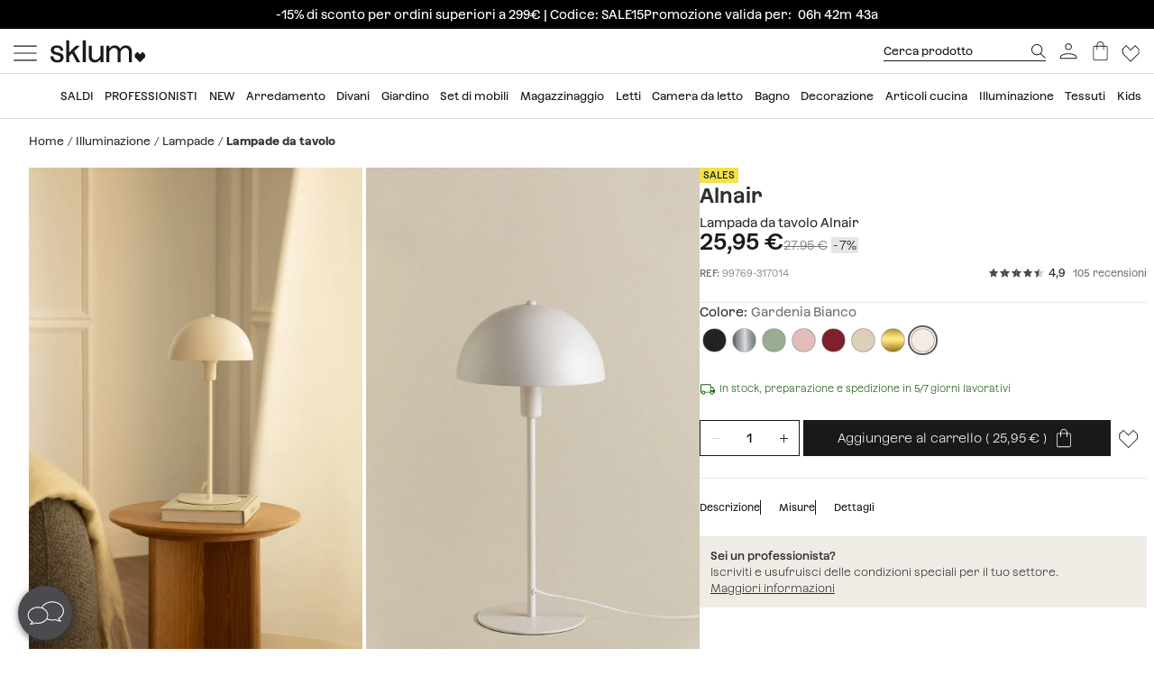

--- FILE ---
content_type: text/html; charset=utf-8
request_url: https://www.sklum.com/it/acquistare-lampade-da-tavolo/99769-lampara-de-mesa-arleth.html?id_c=317014
body_size: 35593
content:
<!doctype html>
<html lang="it-it">
<head>
    <meta charset="utf-8" />
    <link rel="preconnect" href="https://direct.dy-api.eu"><link rel="preconnect" href="https://cdn-eu.dynamicyield.com"><link rel="preconnect" href="https://shopping-muse-eu.dynamicyield.com"><link rel="preconnect" href="https://api.sklum.com"><link rel="manifest" href="/themes/skl_v2/manifest_it.json" /><script>window.dataLayer = window.dataLayer || [];function gtag() {dataLayer.push(arguments);}gtag('set', 'url_passthrough', true);gtag('js', new Date())</script><script>function OptanonWrapper() {PixelController.loadScripts();LoaderController.loadPixels();}if ('scrollRestoration' in history) history.scrollRestoration = 'manual';window.contentLoadedCallback = { };window.pxCb = [];window.contentLoaderDelay = 99999;window.delay = true;function contentLoader(cb, priority  = 1, type) {if (priority === 'px') {window.pxCb.push({ cb: cb, type });if (window.OnetrustActiveGroups||window.cookieActiveGroups) LoaderController.loadPixels();}else {if (!window.contentLoadedCallback[priority]) window.contentLoadedCallback[priority] = [];if (priority === 'delay' && window.delay) setTimeout(() => contentLoader(() => {LoaderController.execute(cb);window.delay = false;}), window.contentLoaderDelay);else if (!window.contentLoaded)  window.contentLoadedCallback[priority].push(cb);else LoaderController.execute(cb);}}contentLoader(() => {GtagController.setConsent();}, 1)</script><script>if ('serviceWorker' in navigator) {window.addEventListener('load', function () {navigator.serviceWorker.register('/worker.js', { updateViaCache: 'none' }).then(function (registration) {console.log('Service Worker registrado con éxito:', registration.scope);}).catch(function (error) {console.error('Error al registrar el Service Worker:', error);});});}</script><script>const CoreSettings = Object.assign({bannedError: {'banned-create-account' : 'Hai superato il numero massimo di tentativi','banned-login' : 'Hai superato il numero massimo di tentativi '},moreExtraOptionsMsg: "+ opzioni",addToCartMsg : "Aggiungere al carrello",viewProduct : "Ver producto",moreOptionsMsg : "opzioni",cardMoreAttributes: "+ colores",cardMoreOptions: "+ opzioni",cardMoreSizes: "+ dimensioni",cancelMsg: "Cancellare",saveConfigurationMsg: "Salva la configurazione",viewResume: "Vedi il riassunto",tagPreShop: "Pre-compra",googleOauth: {clientId: "553995778160-s91fo15h7qmb6oesdl63l66993iugqg9.apps.googleusercontent.com",errorOnLogin: 'Errore nell&#039;accesso con Google'},titleSliderTabs : "Non dimenticare di:",remindMsg: "Lasciaci la tua e-mail per farti sapere quando il prodotto sar&agrave; disponibile.",remindSubmitMsg: "Inviare",remindPolicyMsg: "Accetto di ricevere notifiche di prezzo e disponibilit&agrave; dei prodotti SKLUM. Puoi revocare il consenso in qualsiasi momento. <a href='https://www.sklum.com/it/content/84-politica-di-privacy' target='_blank'>Politica sulla Privacy</a>.",remindSuccessMsg: "Grazie, ti avviseremo quando il prodotto sar&agrave; disponibile nella nostra pagina web.",remindInputPlaceholder: "E-mail",optionNotAvailable: "Alcune opzioni sono state modificate, per cortesia verificale.",chooseOption: "Seleccione una opci&oacute;n",titleNextQueries: "Quiz&aacute;s te interese",}, {"ipt":true,"allow2xhImageInSlider":false,"customerCacheKey":"2976c04fa60ca09371ec425a684b2248","breakpoint_sm":768,"breakpoint_md":992,"breakpoint_lg":1400,"breakpoint_xl":2000,"getInfoTTLMinutes":10,"showPriceWithTax":true,"storeName":"sklum","url_iso_code":"it","isoCode":"it","languageAbbreviation":"it","cookieLifetime":240,"base_url":"https:\/\/www.sklum.com\/it\/","currencyCode":"EUR","currencyCodeNumber":"978","currencySign":"\u20ac","controllerType":"ProductCoreController","categoryPath":null,"showModalNewsLetter":true,"buildVersion":"20260114.07.01","buyWord":"acquistare","isProCategory":false,"currencyPrefix":"","currencySuffix":" \u20ac","klarnaClientId":"5dbe85ac-8f48-5c63-bc6f-99bfb878c731","klarnaTesting":false,"hubspotId":"25357785","empathy_initial_sliders_queries":null,"imageRewrites":{"category":"home_default","main":"","thumb":"home_default","list":"472x708","list_2xh":"988x708"},"programaticaId":"DC-12873392","empathyAppId":"xsklum","empathyDomain":"api.empathy.co","imgCfWorker":true,"optimized_svg":true,"vertical":"skl","verticalTheme":"skl_v2","tax":22,"categoryMenuDelay":false,"menuDelay":false,"idShop":17,"closeMenuOnHoverOverlay":"1","use_zoom_swiper":true,"use_vertical_swiper":true,"no_slider_thumbs_swiper":"","slider_thumbs_per_view_swiper":"5","doofinder_extra":false,"doofinderCardType":false,"df_hashid":"05d4b0eb5e759378a4780d4cd3bb0bea","dfEmptySearchTerm":"9000-empty","quickSearchMaxResults":"16","quickSearchMaxSuggestions":"6","priceDecimalSeparator":",","priceThousandsSeparator":" ","flowBoxApiKey":"a8b2542394c55af5841696c7db0945f0","flowboxEnabled":true,"priceNbDecimals":2,"defaultFOSession":"v0036326aec49aabd58fb32dd286c2b8d0e87715570e022eb1c0fcea260a26a86483:IHjZcdfgYzRSHBoQH6GlThfnPy7IrhVrSNSijMHBqSqzFEFGHudi5KLtXMV4qHbbbQEGLzq9ys\/XyGGYAfMbsLQWrX8Z0fc9cIZePVu35zI=@v5","useCustomConsent":false,"useNewPixelController":true,"showStockRemindStockStatusIds":["99"],"hideAddToCartStockStatusIds":["99"],"saveEmailStockRemind":true,"tagsConfig":{"12537":{"n":"black-sales","bgC":"var(--color__primary-100)","c":"#fff","priority":1},"18636":{"n":"pre-black","bgC":"var(--color__text)","c":"#ffffff","priority":1},"14072":{"n":"bye-bye","bgC":"#D18A6B","priority":2},"21201":{"n":"top-promo","bgC":"#4B4A4E","c":"#fff","priority":2},"20363":{"n":"free-delivery","bgC":"#E8FCFF","priority":2},"18633":{"n":"flash-sales","bgC":"#F1EDE4","c":"var(--palette__black)","priority":2},"17414":{"n":"free-delivery","bgC":"#E8FCFF","priority":2},"15769":{"n":"extra-dto","bgC":"#F6AEAE","c":"#000000","priority":2},"12630":{"n":"bye-stock","bgC":"#F0E249","priority":2},"14523":{"n":"the-children","bgC":"#E8FCFF","priority":3},"22585":{"n":"new-in","bgC":"#F1EDE4","priority":6},"17835":{"n":"domestic","bgC":"#E1CAB9","priority":6,"isPro":true},"12143":{"n":"eco","bgC":"#F1EDE4","priority":6},"11949":{"n":"packs","bgC":"#E1CAB9","priority":6},"22692":{"n":"signature","bgC":"#D0D0D0","priority":6},"12173":{"n":"border-black","position":null},"12171":{"n":"border-blue","position":null},"12167":{"n":"border-green","position":null},"12161":{"n":"border-yellow","position":null},"12160":{"n":"border-orange","position":null},"12154":{"n":"border-red","position":null}},"sliderConfig":{"prev":"<div class='tns-controls__btn-icon-wrapper'><svg class='o-icon  o-icon-chevron-left' xmlns='http:\/\/www.w3.org\/2000\/svg' viewBox='0 0 32 32'><path d='M24.1 1.6L22.8.2 7.9 16l14.9 15.8 1.3-1.4L10.5 16z'\/><\/svg><\/div>","next":"<div class='tns-controls__btn-icon-wrapper'><svg class='o-icon  o-icon-chevron-right' xmlns='http:\/\/www.w3.org\/2000\/svg' viewBox='0 0 32 32'><path d='M9.2.2L7.9 1.6 21.5 16 7.9 30.4l1.3 1.4L24.1 16z'\/><\/svg><\/div>"},"baseDir":"it","basePath":"\/it\/core\/","activeCaptchaOnLogin":false,"captchaV2Key":"6LegauIbAAAAAFUpHxzs8YKZSUHb5khWhsnVAY7I","captchaV3Key":"6Lc-aeIbAAAAACcEHekAe55op9SK-BQikcbKEZj_","oneTrustDomainId":"96cfcaf9-1293-49f5-aeee-f40235a821cb","searchScrollOffset":"1000","cdn":"https:\/\/cdn.sklum.com\/it\/","maxProductsInLocalStorage":12,"tikTokSourceId":"CNO21FJC77U5T6M9PNF0","oneTrustDefaultConsent":false,"portalIdVertical":25357785,"formGuidVertical":"2ece02e1-8f66-4a6d-b9cc-188b1008ef52","interestFormId":"29e51fd5-be5e-454e-bb23-0f597b6c81c2","interestClearByTypeFormId":"99165841-0ded-4fa1-a6d3-703a3b5636d0","interestActiveTypes":["stock"],"interestSendIntervalMs":20000,"interestLockMaxWaitMs":30000,"nameFieldFormHubspot":"b2c_shop","valueFieldFormHubspot":"SKLUM IT","alwaysLeadsFormHubspotModal":0,"assetsWithIso":"1","dynamicYieldApiKey":"ad36aca84335b2336ac45562ed22afd42717113436ba8bcbd09344da0e3c6a36","hideRelationsIfDyRender":0,"disableGenericSelectorGroup":0,"didomiNoticeId":false,"didomiKey":false,"routeEcomBff":"https:\/\/api.sklum.com\/api\/ecom-bff\/","doofinderEmpathyPixel":false,"locale":"it_IT","defaultCustomerPriceGroupId":"3","searchDebounce":"500","enabledValidateVATBeforeSubmit":true,"countryVatPatterns":"{\r\n    \"belgique\": \"^BE\\\\d{9,10}$\",\r\n    \"france\": \"^FR[A-Z0-9]{2}\\\\d{9}$\",\r\n    \"luxembourg\": \"^LU\\\\d{8}$\",\r\n    \"italia\": \"^(IT)(\\\\d{11}$)\",\r\n    \"austria\": \"^(AT)(U\\\\d{8}$)\",\r\n    \"deutschland\": \"^(DE)([1-9]\\\\d{8}$)\",\r\n    \"nederland\": \"^NL\\\\d{9}B\\\\d{2}$\",\r\n    \"belgie\": \"^BE\\\\d{9,10}$\",\r\n    \"ireland\": \"^(IE)([0-9A-Z\\\\*\\\\+]{7}[A-Z]{1,2}$)\",\r\n    \"polska\": \"^PL\\\\d{10}$\",\r\n    \"portugal\": \"^(PT)(\\\\d{9}$)\"\r\n}","enabledCombinationNotification":false,"environment":"PROD","server":"PKT.WEB03","hideElementsInCard":{"slider":["stock","measures","hover","percentageDiscount"],"grid":["measures","percentageDiscount"]},"showIconColumnsListOne":false,"resultsPerPageParam":0,"categoriesExcludedPopupNewsletter":"[595]","cmsExcludedPopupNewsletter":"[]","forceRegisterInAddWishlist":true,"contentPreviewCms":"1311","displayAttrInNameIfForcedPositions":false,"bloomreachToken":"51e44ae6-19f6-11f0-b89f-d6140c37105f","allowNativeGABridge":false,"validateAddressField":"1","bloomreachB2BFormId":false,"functionalityDynamicSlider":"{}","G4Ids":["G-Z2482RZ0GH"],"braintreeQuickPurchase":{"isActive":true,"clientId":"ATAfyy6Ce8ggUTlpO-rL5ZIqGgLb2wCaE4T_uK8aOGWzpQFDuV890RQFKXTFapl8MRdxiFmIGhx8lyCJ","currencyCode":"EUR"},"measureFeatureIds":["4","180","189","190","191","192","193","194","197","480","481","482","483","484","498","504","2265","2274","2320","2939","4660","4667","4850","4887","5046","6421","6351","7225"],"productId":99769,"productNameUnified":"Lampada da tavolo Alnair","categoryUnifiedName":"L\u00e1mparas de mesa","breadcrumbUnified":["Iluminaci\u00f3n","L\u00e1mparas","L\u00e1mparas de mesa"],"baseUrlDownload3DFiles":"\/img\/core\/skl\/ar\/","baseUrlViewer3DFiles":"content\/2619-ar-viewer?filename="});var OnePageCheckoutSettings = {debounceTime : 500,shipping: "",payment: ""};var stockMessageSettings = {inStock : 'In stock',lastUnit : 'Ultime unit&agrave;',reserve : 'Prenotare',inDemand : 'Spedizione tra 10 giorni'};var zoomMessageSettings = {informationMsg : 'Posiziona il mouse sull&#039;immagine per poterla ingrandire.',lightboxMsg: 'Clicca sull&#039;immagine per ingrandirla',informationMsgMobile: 'Fare clic o pizzicare l&#039;immagine per ingrandirla.'};var order = {isFirstOrder: false,shipping: null,paymentType: null};const SequraConfig = {minPrice : null,maxPrice : null,};const pwaMessageModal = {doYouWantBeHappy : 'Lasciati ispirare e crea la casa dei tuoi sogni.',saveUsInYouScreen: 'Salvaci sul tuo schermo!',yes: 'S&igrave;',no: 'No'};contentLoader(function () {CoreAjax.retryAjaxMessage = 'Richiesta fallita. Riprovare?';CoreAjax.titleAjaxRetry = 'Richiesta fallita.';CoreAjax.retryBtn = 'Riprovare';CoreAjax.netError = 'Errore di connessione';CoreTools.defaultConfirmTitle = 'Conferma obbligatoria';CoreTools.acceptModalBtn = 'Accetta';CoreTools.closeModalBtn = 'Chiudi';CoreTools.tplDir = '/themes/';AuthenticationController.messageCaptchaError = '&Egrave; necessario completare il captcha prima di continuare.';AuthenticationController.noMoreAttemptsMessage = 'Numero di tentativi disponibili terminati. Dovrai attendere 24 ore per riprovare.';AuthenticationController.remainingAttempsMessage = 'Tentativi rimanenti:';AuthenticationController.createAccountBannedMessage = 'Hai superato il numero massimo di tentativi di registrazione concessi. Potrai riprovare tra 1 giorno.';AuthenticationController.logginBannedMessage = 'Hai superato il numero massimo di tentativi di inizio sessione concessi. Potrai riprovare tra 1 giorno.';AuthenticationController.confirmationMailSendedMsg = "&Egrave; stato inviata una mail di conferma per cambiare la password";});</script>
<style>:root {--currency__sign--after:'€';}</style><script>window.addEventListener("pageshow", e => {sessionStorage.setItem('cameFromBack', e.persisted ? 'true' : 'false');});</script><script>const requestGetInfo = () =>  fetch('/it/core/header/ajax?&action=ajaxGetInfo').then(r => r.json()).then(r => contentLoader(() => HeaderController.getInfo(r), 10));try {const storedInfo = JSON.parse(localStorage.getItem("GET_INFO_"+CoreSettings.idShop));const { expires, version, isLogged} = storedInfo;if (expires < Date.now() || version != CoreSettings.buildVersion || !((isLogged  && /logged=1/.test(document.cookie)) || (!isLogged && !/logged=1/.test(document.cookie)))) requestGetInfo();else contentLoader(() => HeaderController.getInfo(storedInfo.data, false))} catch (err) {requestGetInfo();}</script><script defer src="/it/core/assets/js/bundle/bundle-skl.min.js?v=20260114.07.01"></script><script defer src="/it/core-processed-js/core/controllers/front/Product/js/Gallery/ProductGalleryVideo.min.js?v=20260114.07.01"></script><script defer src="/it/core-processed-js/core/controllers/front/Product/js/Gallery/ProductGallerySkl.min.js?v=20260114.07.01"></script><script defer src="/it/core-processed-js/core/controllers/front/Product/ProductPageControllerSkl.min.js?v=20260114.07.01"></script><script defer src="/it/core-processed-js/core/controllers/front/AddStockRemind/js/AddStockRemindController.min.js?v=20260114.07.01"></script><script defer src="/it/core-processed-js/core/controllers/front/Oney/OneySimulation.min.js?v=20260114.07.01"></script><script defer src="/it/core-processed-js/core/controllers/front/Empathy/EmpathyLoader.min.js?v=20260114.07.01"></script><script defer src="/it/core-processed-js/core/controllers/front/Checkout/js/klarna/KlarnaCustomSimulator.min.js?v=20260114.07.01"></script><link rel="stylesheet"  href="/it/themes/skl_v2/css/common-skl.css?v=20260114.07.01"><link rel="stylesheet"  href="/it/themes/skl_v2/css/pdp-skl.css?v=20260114.07.01"><link rel="stylesheet"  href="/it/themes/skl_v2/css/utilities.css?v=20260114.07.01"><link rel="preload" href="/fonts/Azeret-Light.woff2" as="font" type="font/woff2" crossorigin><link rel="preload" href="/fonts/Azeret-LightItalic.woff2" as="font" type="font/woff2" crossorigin><link rel="preload" href="/fonts/Azeret-Regular.woff2" as="font" type="font/woff2" crossorigin><link rel="preload" href="/fonts/Azeret-Medium.woff2" as="font" type="font/woff2" crossorigin><link rel="preload" href="/fonts/Azeret-SemiBold.woff2" as="font" type="font/woff2" crossorigin><link rel="preload" href="/fonts/Azeret-Bold.woff2" as="font" type="font/woff2" crossorigin><link rel="preload" href="/fonts/Azeret-RegularItalic.woff2" as="font" type="font/woff2" crossorigin><style>@font-face {font-family: 'Azeret';font-weight: 400;font-display: swap;src: url(/fonts/Azeret-Regular.woff2) format('woff2');}@font-face {font-family: 'Azeret';font-weight: 500;font-display: swap;src: url(/fonts/Azeret-Medium.woff2) format('woff2');}@font-face {font-family: 'Azeret';font-weight: 600;font-display: swap;src: url(/fonts/Azeret-SemiBold.woff2) format('woff2');}@font-face {font-family: 'Azeret';font-weight: 700;font-display: swap;src: url(/fonts/Azeret-Bold.woff2) format('woff2');}@font-face {font-family: 'Azeret';font-weight: 300;font-display: swap;src: url(/fonts/Azeret-Light.woff2) format('woff2');}@font-face {font-family: 'Azeret';font-weight: 300;font-style: italic;font-display: swap;src: url(/fonts/Azeret-LightItalic.woff2) format('woff2');}@font-face {font-family: 'Azeret';font-weight: 400;font-style: italic;font-display: swap;src: url(/fonts/Azeret-RegularItalic.woff2) format('woff2');}@font-face {font-family: 'Azeret';font-weight: 600;font-style: italic;font-display: swap;src: url(/fonts/Azeret-SemiBoldItalic.woff2) format('woff2');}</style>
<title>Lampada da tavolo Alnair - SKLUM</title>

<link rel="shortcut icon" type="image/x-icon" href="/it/img/favicon-17.ico?1548693918" />

    <meta name="description" content="Lampada da tavolo Alnair ✅ Scopri la collezione Lampade da tavolo di SKLUM ✅ Selezione esclusiva ✚ A prezzi bassi" />
    <meta name="robots" content="index,follow" />
<meta name="robots" content="max-image-preview:large">
<meta name="viewport" content="width=device-width, minimum-scale=0.25, initial-scale=1.0" />
<meta name="mobile-web-app-capable" content="yes" />



<meta name="apple-mobile-web-app-status-bar-style" content="#000000">
<link rel="apple-touch-icon" sizes="180x180" href="https://cdn.sklum.com/img/core/skl/favicon/apple-touch-icon.png?v=1622621617">
<link rel="icon" type="image/png" sizes="32x32" href="https://cdn.sklum.com/img/core/skl/favicon/favicon-32x32.png?v=1622621617">
<link rel="icon" type="image/png" sizes="16x16" href="https://cdn.sklum.com/img/core/skl/favicon/favicon-16x16.png?v=1622621617">
<link rel="mask-icon" href="https://cdn.sklum.com/img/core/skl/favicon/safari-pinned-tab.svg?v=1622621617" color="#000000">

<meta name="msapplication-navbutton-color" content="#000000">
<meta name="msapplication-TileColor" content="#000000">
<meta name="msapplication-config" content="https://cdn.sklum.com/img/core/skl/favicon/browserconfig.xml?v=1622633660">

<meta name="theme-color" content="#000000">

            <meta name="p:domain_verify" content="6fb06c573cf2d4542e7cf3b49dda1299">
    

<meta property="og:title" content="Lampada da tavolo Alnair">
<meta property="og:type" content="website">
<meta property="og:description" content="Lampada da tavolo Alnair ✅ Scopri la collezione Lampade da tavolo di SKLUM ✅ Selezione esclusiva ✚ A prezzi bassi">
<meta property="og:url" content="https://www.sklum.com/it/acquistare-lampade-da-tavolo/99769-lampara-de-mesa-arleth.html">
<meta property="og:image" content="https://cdn.sklum.com/it/4133586-large_default/lampara-de-mesa-arleth.jpg">
<meta property="og:image:width" content="370" />
<meta property="og:image:height" content="370" />


<meta name="twitter:card" content="https://cdn.sklum.com/it/4133586-large_default/lampara-de-mesa-arleth.jpg">
<meta name="twitter:site" content="https://www.sklum.com/it/acquistare-lampade-da-tavolo/99769-lampara-de-mesa-arleth.html">

<meta name="twitter:title" content="Lampada da tavolo Alnair">
<meta name="twitter:description" content="Lampada da tavolo Alnair ✅ Scopri la collezione Lampade da tavolo di SKLUM ✅ Selezione esclusiva ✚ A prezzi bassi">
<meta name="twitter:image" content="https://cdn.sklum.com/it/4133586-large_default/lampara-de-mesa-arleth.jpg">
    <link rel="canonical" href="https://www.sklum.com/it/acquistare-lampade-da-tavolo/99769-lampara-de-mesa-arleth.html"/>
    <link rel="alternate" hreflang="fr" href="https://www.sklum.com/fr/acheter-lampe-de-table/99769-lampara-de-mesa-arleth.html"/>
    <link rel="alternate" hreflang="it-IT" href="https://www.sklum.com/it/acquistare-lampade-da-tavolo/99769-lampara-de-mesa-arleth.html"/>
    <link rel="alternate" hreflang="en-GB" href="https://www.sklum.com/uk/buy-table-lamps/99769-lampara-de-mesa-arleth.html"/>
    <link rel="alternate" hreflang="de" href="https://www.sklum.com/de/kaufen-tischleuchte/99769-arleth-tischlampe.html"/>
    <link rel="alternate" hreflang="pt-PT" href="https://www.sklum.com/pt/comprar-candeeiros-de-mesa/99769-lampara-de-mesa-arleth.html"/>
    <link rel="alternate" hreflang="nl-NL" href="https://www.sklum.com/nl/kopen-tafellampen/99769-lampara-de-mesa-arleth.html"/>
    <link rel="alternate" hreflang="es-ES" href="https://www.sklum.com/es/comprar-lamparas-de-sobremesa/99769-lampara-de-mesa-arleth.html"/>
    <link rel="alternate" hreflang="en-IE" href="https://www.sklum.com/ie/buy-table-lamps/99769-lampara-de-mesa-arleth.html"/>
    <link rel="alternate" hreflang="pl-PL" href="https://www.sklum.com/pl/kup-lampy-stolowe/99769-lampara-de-mesa-arleth.html"/>
<script type="application/ld+json">{"@context" : "https://schema.org","@type" : "Organization","name" : "Sklum IT","url" : "https://www.sklum.com/it/","logo" : {"@type": "ImageObject","url": "https://cdn.sklum.com/it/img/logo-sklum-512.svg"},"sameAs": ["https://www.facebook.com/SKLUM.it/","https://www.instagram.com/sklum.welovedesign_it_/","https://it.pinterest.com/sklum_it/","https://www.tiktok.com/@sklum.es"]}</script><script type="application/ld+json">{"@context":"https://schema.org","@type": "WebPage","isPartOf": {"@type":"WebSite","url":  "https://www.sklum.com/it/","name": "Sklum","image": {"@type": "ImageObject","url": "https://cdn.sklum.com/it/img/logo-sklum-512.svg"}},"name": "Lampada da tavolo Alnair","description": "Lampada da tavolo Alnair ✅ Scopri la collezione Lampade da tavolo di SKLUM ✅ Selezione esclusiva ✚ A prezzi bassi","url":  "https://www.sklum.com/it/acquistare-lampade-da-tavolo/99769-lampara-de-mesa-arleth.html","inLanguage": ""}</script><script type="application/ld+json">{"@context":"https:\/\/schema.org\/","@type":"Product","url":"https:\/\/www.sklum.com\/it\/acquistare-lampade-da-tavolo\/99769-lampara-de-mesa-arleth.html","mpn":"8400000099769","image":"https:\/\/cdn.sklum.com\/it\/3864777\/lampara-de-mesa-arleth.jpg","name":"Lampada da tavolo Alnair","color":"Gardenia Bianco","description":"La lampada da tavolo Alnair \u00e8 la combinazione perfetta di funzionalit\u00e0 e stile. Questa lampada da tavolo aggiunge originalit\u00e0 a qualsiasi stanza grazie al suo design unico, che simula il piacevole aspetto organico di un fungo. Realizzata in ferro di alta qualit\u00e0 , ha una finitura accattivante e unica che aggiunge eleganza a qualsiasi stanza. Richiede una lampadina E14 con una potenza massima di 40 W e ha un grado di protezione IP 20 , che la rende adatta all&#39;uso interno . Ha anche dei feltrini sul fondo per proteggere qualsiasi superficie da danni indesiderati. Semplice e unica, Alnair \u00e8 l&#39;accessorio ideale da integrare in spazi come il corridoio, il soggiorno o il comodino, per ottenere l&#39;illuminazione d&#39;ambiente che desideri. Non lasciartela sfuggire! Completa questa meravigliosa lampada con una lampadina e illumina la tua casa. Lampadina non inclusa . Per una corretta manutenzione, si consiglia la pulizia con un panno umido ed evitare l&#39;uso di prodotti chimici.","sku":"99769-it","brand":{"@type":"Brand","name":"Sklum IT"},"category":{"@context":"https:\/\/schema.org\/","@type":"Thing","url":"https:\/\/www.sklum.com\/it\/534-acquistare-lampade-da-tavolo","name":"Lampade da tavolo"},"additionalProperty":[{"@type":"PropertyValue","name":"Materiale","value":"Ferro"},{"@type":"PropertyValue","name":"Protezione IP","value":"IP20"},{"@type":"PropertyValue","name":"Uso","value":"Interno"},{"@type":"PropertyValue","name":"Regolabile in altezza","value":"No"},{"@type":"PropertyValue","name":"Punti luce","value":"1"},{"@type":"PropertyValue","name":"Ghiera","value":"E14"},{"@type":"PropertyValue","name":"Montaggio Necessario","value":"Si"},{"@type":"PropertyValue","name":"Tensione di Alimentazione","value":"220-240V"},{"@type":"PropertyValue","name":"Collection","value":"Alnair"},{"@type":"PropertyValue","name":"Certificati","value":"CE & RoHS"},{"@type":"PropertyValue","name":"nza massima supportata","value":"1 x 40 W"},{"@type":"PropertyValue","name":"Lampadina inclusa","value":"No"},{"@type":"PropertyValue","name":"Solar","value":"No"},{"@type":"PropertyValue","name":"Senza fili","value":"No"},{"@type":"QuantitativeValue","name":"Altezza","value":"44","unitCode":"cm"},{"@type":"QuantitativeValue","name":"Altezza Paralume","value":"10,5","unitCode":"cm"},{"@type":"QuantitativeValue","name":"Diametro","value":"\u00d820","unitCode":"cm"},{"@type":"QuantitativeValue","name":"Distanza lampada-interruttore","value":"40","unitCode":"cm"},{"@type":"QuantitativeValue","name":"Lunghezza del cavo","value":"160","unitCode":"cm"},{"@type":"QuantitativeValue","name":"Tolleranza di misura (\u00b1)","value":"3","unitCode":"cm"},{"@type":"QuantitativeValue","name":"Distanza interruttore-presa","value":"110","unitCode":"cm"},{"@type":"QuantitativeValue","name":"Peso","value":"1","unitCode":"kg"}],"review":[{"@type":"Review","reviewRating":{"@type":"Rating","ratingValue":5,"bestRating":"5","worstRating":"1"},"datePublished":"2022-12-07T08:54:14.000Z","reviewBody":"L'aspetto di questa lampada \u00e8 fantastico.","inLanguage":"it","author":{"@type":"Person","name":"Chazallet  ."}},{"@type":"Review","reviewRating":{"@type":"Rating","ratingValue":4,"bestRating":"5","worstRating":"1"},"datePublished":"2022-11-30T18:27:20.000Z","reviewBody":"Lampada dal design minimalista, elegante, di buona costruzione. Facile da montare. Buon rapporto qualit\u00e0\/prezzo.","inLanguage":"it","author":{"@type":"Person","name":"Deme  R."}},{"@type":"Review","reviewRating":{"@type":"Rating","ratingValue":5,"bestRating":"5","worstRating":"1"},"datePublished":"2022-11-23T05:56:13.000Z","reviewBody":"Lampada molto bella","inLanguage":"it","author":{"@type":"Person","name":"Cristina  "}},{"@type":"Review","reviewRating":{"@type":"Rating","ratingValue":5,"bestRating":"5","worstRating":"1"},"datePublished":"2022-11-22T21:34:54.000Z","reviewBody":"Bello e con un buon prezzo","inLanguage":"it","author":{"@type":"Person","name":"Raquel  A."}},{"@type":"Review","reviewRating":{"@type":"Rating","ratingValue":5,"bestRating":"5","worstRating":"1"},"datePublished":"2022-11-22T16:31:39.000Z","reviewBody":"Lampada molto bella","inLanguage":"it","author":{"@type":"Person","name":"Erika  J."}}],"aggregateRating":{"@type":"AggregateRating","ratingValue":4.9,"reviewCount":105,"bestRating":"5","worstRating":"1"},"offers":{"@type":"Offer","sku":"99769-317014-it","name":"Lampada da tavolo Alnair","price":"25.95","priceCurrency":"EUR","itemCondition":"https:\/\/schema.org\/NewCondition","availability":"https:\/\/schema.org\/InStock","priceSpecification":{"@type":"PriceSpecification","priceType":"https:\/\/schema.org\/ListPrice","price":"27.95","priceCurrency":"EUR"}}}</script><script type="application/ld+json">{"@context": "https://schema.org","@type": "BreadcrumbList","itemListElement": [{"@type":"ListItem","position":1,"name":"HOME","item":"https:\/\/www.sklum.com\/it\/"},{"@type":"ListItem","position":2,"name":"Illuminazione","item":"https:\/\/www.sklum.com\/it\/523-acquistare-illuminazione"},{"@type":"ListItem","position":3,"name":"Lampade","item":"https:\/\/www.sklum.com\/it\/525-acquistare-lampade"},{"@type":"ListItem","position":4,"name":"Lampade da tavolo","item":"https:\/\/www.sklum.com\/it\/534-acquistare-lampade-da-tavolo"}]}</script>
<script>window.lazySizesConfig = {expand : 1 };window.stripeQuickPurchaseIsActive = true;</script>
    <script>
        var sendMsEvent = (event, payload) => {
            fetch("https://api.sklum.com/api/ecom-bff/log/sendEvent", {
                headers :{"Content-Type":"application/json"},
                method: 'POST',
                body: JSON.stringify({
                    event,
                    payload,
                    currentUrl: window.location.href,
                    shopId: CoreSettings.idShop,
                    locale: CoreSettings.locale,
                    server: CoreSettings.server,
                    pageType: CoreSettings.controllerType,
                    buildVersion: CoreSettings.buildVersion,
                    environment: CoreSettings.environment
                })
            }).catch(err => console.log(err))
        }
    </script>


</head>
<body    id="productcore"    class="productcore                                                       lang_it
           ">
<div id="page">
    <script>
        const browserWidth = window.innerWidth;
    </script>

    <div class="c-main-nav  js-mainNavigation">
        
    </div>
    <header id="header" class="c-header__wrapper  js-siteHeader is-transparent" >
        <style>
 .c-product-card__price--old + .c-product-card__price.c-product-card__price--current.is-currency { 
  background-color: #F0E249; 
  padding-left: var(--spacing-xxs);
  padding-right: var(--spacing-xxs);
 }
</style>
<style>
 .c-modal-stl {
  padding: 0;
  --modal-content__bg-color: #EFECE6;  
 }


 @media (min-width: 768px) {
  .modal.in .modal-dialog.c-modal-stl {
   transform: translate(0, calc(50vh - 475px / 2));
   margin-top: 0;
  }
 }
 @media (max-width: 767px) {

  div#ajax-popup:has(.c-modal-stl) {
   padding-right: 0;
  }

  .c-modal-stl {
   height: 100%;
   transform: unset;
   margin: 0!important;
  }

  .c-modal-stl__container {
   max-height: 100vh;
  }

 }
</style>
      <style>
 @media (min-width: 992px) {
  .c-header__quick-search-input {
   font-size: var(--text-xs);
   padding: 3px 0;
   width: 180px;
  }
 }
 .c-aside-account__item *[data-sidebar-link="116"] {
  display: none;
 }
.c-cart-product__stock .c-stock-msg--warning {
    --stock-msg__bg: transparent;
    --stock-msg__border: none;
    --stock-msg__padding: var(--spacing-xs-fixed) 0;
    --stock-msg-delivery__color: var(--color__text);
}
</style>
 
<style>
 body[class*="-core"] .c-home-newsletter { display: none; }
</style>
 <style>
 .c-main-nav__link {
  --main-nav-link__height: 32px;
 }
 .o-product-image.c-main-nav__link-img {
  display: none;
 }

 .nav-cat--18548, .nav-cat--1080 {
  --main-nav-link__color-featured: var(--color__text);
  --main-nav-link__bg-color-featured: #dbfc7a;
 }
 .is-black.is-featured {
  --main-nav-link__color-featured: var(--palette__white);
  --main-nav-link__bg-color-featured: var(--palette__black);
 }
 .is-black.is-featured:after {
  filter: invert(1);
 }

 .is-yellow.is-featured {
  --main-nav-link__color-featured: var(--color__text);
  --main-nav-link__bg-color-featured: #ffff00;
 }
 
 .is-early.is-featured {
    --main-nav-link__color-featured: var(--color__text);
    --main-nav-link__bg-color-featured: #c1ff00;
}

 @media (max-width: 768px) {
  [data-columns="4"] .empathy-banner span {
   display: none !important;
  }
 }

</style>

<style>
 .view-all-cat--595 {
  --menu-link-view-all__content-text: "Registrati come Professionista";
 }

 .view-all-cat--595 span, .nav-cat--20223 span {
  display: none;
 }

</style><style>
 .c-product-addtocart__info_delivery_date {
  display: none;
 }
</style>
<style>
 @media(max-width: 767px) {
  .c-product-addtocart__info_delivery_date {
   height: auto !important;
   flex-wrap: wrap !important;
  }
 }
</style>
<style>
.c-product-card .c-product-tag--create {
    display: none;
}
</style>

<style>
 .c-slider__carousel {
  margin-bottom: unset !important;
 }

 .js-dy-zone-a .c-section--details-info {
  margin: 15px 0 0 0 !important;
  padding: 0 !important;
 }

 #checkout-core .js-dy-zone-a {
  margin-top: 15px;
 }

 @media (max-width: 600px) {
  #checkout-core .c-step--summary {
   padding-top: 0;
  }

  #checkout-core .js-dy-zone-a .c-slider__carousel {
   margin-bottom: 0;
  }
 }

 .c-product-detail-section {
  margin-bottom: 60px;
 }

 .l-details-main-content {
  margin-bottom: 15px;
 }

</style>
 <style>
 .c-goto-link {
  bottom:10px;
  right:15px;
 }
 .c-appbackbutton {
  display: none!important;
 }
 body.is-app footer.c-footer.js-siteFooter {
  display: flex!important;
 }

body.is-app .js-siteFooter > .c-footer__features,
body.is-app .js-siteFooter > .c-footer__navigation,
body.is-app .js-siteFooter > .c-footer__copy,
body.is-app .c-nav-account__link.js-closeSession {
    display:none!important;
}
</style>
<style>
 #categorycore .t-product-price__old,
 #categorycore .c-product-detail-price__save {
  display: none;
 }
</style>                                                                                                                                                                                                                                                                                <style>
																			:root {
				--banner-seconds: 12s;
			}

							@keyframes slide-transition {
					3% {
						transform: translateX(0);
						opacity: 1;
					}

					59% { transform: translateX( 0 ); opacity: 1; }
					62% { transform: translateX( -100% ); opacity: 0.5; }  
					100% {
						transform: translateX(-100%);
						opacity: 0;
					}
				}

			
			.cb-promo-slide__content {
				  --bg-color-promo1: #000000;   --text-color-promo1: #FFFFFF;    --bg-color-promo2: #000000;   --text-color-promo2: #FFFFFF;   
			}
		</style>
<div class="cb-promo-slide js-topHeader">        <span class="cb-promo-slide__content  cb-promo-slide__content--bar-5 u-link-pointer js-linkObfuscated" data-href="aHR0cHM6Ly93d3cuc2tsdW0uY29tL2l0LzExMTE3LWFjcXVpc3RhcmUtc2NvbnRpLWFycmVkYW1lbnRv"> <span>-15% di sconto per ordini superiori a 299€ | Codice: SALE15</span>  <div class="cb-promo-slide__countdown js-countdown" data-countdown="2026-01-19 08:59:59"><span class="cb-promo-slide__info  cb-promo-slide__info--finish">Promozione valida per:‎ ‎</span> <span class="cb-promo-slide__info cls_day js-countdown--days">0</span> <span class="cls_day js-countdown--text-days">g</span>  <span class="cb-promo-slide__info js-countdown--hours">00</span> <span>h</span>  <span class="cb-promo-slide__info js-countdown--minutes">00</span> <span>m</span>  <span class="cb-promo-slide__info js-countdown--seconds">00</span> <span>a</span></div>  </span>               <span class="cb-promo-slide__content  cb-promo-slide__content--bar-6 u-link-pointer js-linkObfuscated" data-href="aHR0cHM6Ly93d3cuc2tsdW0uY29tL2l0L2NvbnRlbnQvNDYxLXByb21vdGlvbj9sZWFkX3NvdXJjZT1iYXJyYS1zdXBlcmlvcg=="> <span>Ottieni il 10% di sconto iscrivendoti ora!</span>  </span>   </div>
   
        <nav class="c-header">
            <div class="c-header__main  js-headerNav">
                <div class="c-nav__main-wrapper  js-headerNavBlock">
                    <button class="o-btn  c-nav__toggle  js-menuOpen" aria-label="Mostrar menú">
                        <svg class="o-icon  o-icon-menu  c-nav__icon" xmlns="http://www.w3.org/2000/svg" fill="none" viewBox="0 0 24 24"><path d="M4.30078 17.0512v-.7H19.7008v.7H4.30078Zm0-4.7v-.7H19.7008v.7H4.30078Zm0-4.70003v-.7H19.7008v.7H4.30078Z"/></svg>
                    </button>
                    <a href="https://www.sklum.com/it/" title="SKLUM" class="c-header__logo-wrapper">
                        <svg class="c-header__logo o-icon c-nav__icon" width="105" height="26" xmlns="http://www.w3.org/2000/svg" fill="none" viewBox="0 0 850 200"><path d="M850 127.8v23.34l-46.66 46.66-46.67-46.66V127.8L780 104.47l23.34 23.33 23.32-23.33L850 127.8ZM0 143.75h25.38c0 21.91 13.63 35 35.54 35 18.17 0 29.39-8.02 29.39-21.38 0-35.8-87.37-12.82-87.37-68.4 0-26.72 21.64-42.75 55.31-42.75s55.04 17.9 56.91 47.83H89.78c-.53-17.1-12.83-27.25-32.33-27.25-17.1 0-27.52 7.75-27.52 20.84 0 33.4 87.37 8.02 87.37 67.6 0 27.25-21.38 44.35-56.38 44.35-37.41 0-60.39-21.11-60.92-55.84ZM141.37 0h26.99v72.94l-1.07 39.54 26.72-28.86 34.74-34.2h35.54l-52.1 50.5 54.52 96.46h-31.26l-42.23-78.02-24.85 24.05v53.97h-26.99V0h-.01Zm148.38 0h26.99v196.39h-26.99V0Zm112.6 176.61c19.77 0 36.07-12.83 45.96-40.08v-87.1h26.99v146.96h-25.65l-1.07-24.85c-12.02 18.7-30.46 28.05-50.77 28.05-33.4 0-54.51-22.44-54.51-56.64V49.43h26.99v92.45c0 20.84 12.83 34.74 32.06 34.74v-.01ZM671.56 68.94c-16.83 0-31.8 12.29-41.42 32.06v95.39h-26.99v-93.25c0-20.57-12.56-34.2-32.33-34.2-17.1 0-32.06 12.56-41.68 32.33v95.12h-26.99V49.43h25.65l1.07 23.51c10.42-16.3 28.32-26.72 48.1-26.72 22.44 0 40.61 11.49 48.63 30.99 9.89-18.97 28.86-30.99 52.64-30.99 30.19 0 52.64 22.18 52.64 56.91v93.25h-26.99v-93.25c0-20.57-12.29-34.2-32.33-34.2v.01Z"/></svg>
                    </a>
                    <form class="c-header__quick-search">
                        <label class="c-header__quick-search-wrapper">
                            <input class="c-header__quick-search-input js-quick-results-layer-trigger" id="search_block_top_input" placeholder="Cerca prodotto" type="search" autocomplete="off" spellcheck="false" readonly>
                        </label>
                    </form>
                    <div class="c-nav__icons  c-nav-dropdown__wrapper">
                        










    <button title="Login" class="o-btn  c-nav__icon-link  js-modalTrigger  js-openAuth">
    <svg class="o-icon  o-icon-user  c-nav__icon" xmlns="http://www.w3.org/2000/svg" fill="none" viewBox="0 0 24 24"><path d="M11.6727 11.184c-.8503 0-1.5782-.3028-2.18372-.9083-.60552-.60552-.90827-1.33343-.90827-2.18372 0-.8503.30275-1.5782.90827-2.18371C10.0945 5.30276 10.8224 5 11.6727 5c.8503 0 1.5782.30276 2.1837.90827.6055.60551.9083 1.33341.9083 2.18371 0 .85029-.3028 1.5782-.9083 2.18372-.6055.6055-1.3334.9083-2.1837.9083ZM4 19.2002v-1.4887c0-.4199.12883-.816.3865-1.1882.25766-.3721.60599-.6632 1.04497-.8732 1.04975-.4962 2.09472-.8684 3.13492-1.1165 1.04021-.2481 2.07561-.3722 3.10631-.3722 1.0306 0 2.0661.1241 3.1063.3722s2.0852.6203 3.1349 1.1165c.439.21.7873.5011 1.045.8732.2576.3722.3865.7683.3865 1.1882v1.4887H4Zm.80162-.8016H18.5437v-.6871c0-.2672-.0906-.5201-.2719-.7587-.1814-.2386-.4342-.4438-.7587-.6155-.9162-.439-1.8675-.7778-2.854-1.0164-.9865-.2386-1.982-.3579-2.9864-.3579-1.0044 0-1.99992.1193-2.98644.3579-.98651.2386-1.93784.5774-2.85398 1.0164-.32446.1717-.57736.3769-.75868.6155-.18132.2386-.27198.4915-.27198.7587v.6871Zm6.87108-8.0163c.6298 0 1.169-.2242 1.6175-.67276.4486-.44853.6728-.98771.6728-1.61756 0-.62985-.2242-1.16904-.6728-1.61756-.4485-.44853-.9877-.6728-1.6175-.6728-.6299 0-1.169.22427-1.6176.6728-.4485.44852-.67277.98771-.67277 1.61756 0 .62985.22427 1.16903.67277 1.61756.4486.44856.9877.67276 1.6176.67276Z"/></svg>
</button>





<button data-href="aHR0cHM6Ly93d3cuc2tsdW0uY29tL2l0L2Nlc3RhLWRlbGxhLWNvbXByYT92aWV3PTE=" class="o-btn  o-btn--transparent  c-nav__icon-link  js-linkObfuscated" aria-label="Carrello">
    <span class="js-navbar-cart" data-notifications="0">
        <svg class="o-icon  o-icon-shopping-cart  c-nav__icon" xmlns="http://www.w3.org/2000/svg" fill="none" viewBox="0 0 24 24"><path d="M6.80078 20.7008c-.43333 0-.79167-.1417-1.075-.425-.28333-.2834-.425-.6417-.425-1.075V8.80078c0-.43333.14167-.79167.425-1.075.28333-.28333.64167-.425 1.075-.425h1.85v-.65c0-.93333.325-1.725.975-2.375.65002-.65 1.44162-.975 2.37502-.975.9333 0 1.725.325 2.375.975.65.65.975 1.44167.975 2.375v.65h1.85c.4333 0 .7916.14167 1.075.425.2833.28333.425.64167.425 1.075V19.2008c0 .4333-.1417.7916-.425 1.075-.2834.2833-.6417.425-1.075.425H6.80078Zm0-.7H17.2008c.2 0 .3833-.0834.55-.25.1666-.1667.25-.35.25-.55V8.80078c0-.2-.0834-.38333-.25-.55-.1667-.16667-.35-.25-.55-.25h-1.85v2.65002c0 .1-.0334.1833-.1.25-.0667.0666-.15.1-.25.1s-.1834-.0334-.25-.1c-.0667-.0667-.1-.15-.1-.25V8.00078H9.35078v2.65002c0 .1-.03333.1833-.1.25-.06667.0666-.15.1-.25.1s-.18333-.0334-.25-.1c-.06667-.0667-.1-.15-.1-.25V8.00078h-1.85c-.2 0-.38333.08333-.55.25-.16667.16667-.25.35-.25.55V19.2008c0 .2.08333.3833.25.55.16667.1666.35.25.55.25Zm2.55-12.70002h5.30002v-.65c0-.75-.2542-1.37917-.7625-1.8875-.5084-.50833-1.1375-.7625-1.8875-.7625s-1.3792.25417-1.8875.7625c-.50835.50833-.76252 1.1375-.76252 1.8875v.65Z"/></svg>
    </span>
</button>


    <button data-href="aHR0cHM6Ly93d3cuc2tsdW0uY29tL2l0L3dpc2gtbGlzdA==" class="o-btn  c-nav__icon-link js-openRegisterForced" aria-label="Lista de deseos">
        <label class="c-nav__wish  c-wishlist-nav-icon js-wishListCount">
            <span class="c-wishlist-nav-icon__element c-wishlist-nav-icon__line">
                <svg class="o-icon  o-icon-fav-empty  c-nav__icon" xmlns="http://www.w3.org/2000/svg" fill="none" viewBox="0 0 24 24"><path fill-rule="evenodd" d="M7.58278 5 4 8.58278v4.13402l7.7168 7.7167 7.7167-7.7167V8.58278L15.8507 5l-4.1339 4.13398L7.58278 5Zm8.26792.98995-4.1339 4.13395-4.13402-4.13395L4.7 8.87273v3.55407l7.0168 7.0168 7.0167-7.0168V8.87273l-2.8828-2.88278Z" clip-rule="evenodd"/></svg>
            </span>
            <span class="c-wishlist-nav-icon__element c-wishlist-nav-icon__fill">
                <svg class="o-icon  o-icon-fav-filled  c-nav__icon" xmlns="http://www.w3.org/2000/svg" fill="none" viewBox="0 0 24 24"><path fill-rule="evenodd" d="M4 8.58278 7.58278 5l4.13402 4.13398L15.8507 5l3.5828 3.58278v4.13402l-7.7167 7.7167L4 12.7168V8.58278Z" clip-rule="evenodd"/></svg>        </span>
        </label>
    </button>

                    </div>
                </div>
            </div>
        </nav>
                    <nav class="c-header__nav-extra u-hidden@md--down">
                                                                        
                                                                                                    
                        <a href="https://www.sklum.com/it/11117-acquistare-sconti-arredamento" class="c-header__nav-item  nav-cat--11117 is-bold u-text-uppercase is-featured"
                           data-internal-click="menu_categories"
                           data-subtype="plp_11117"
                           data-subcategory="subcategory7258-7258" title="SALDI">
                            Saldi
                        </a>
                                                                                                    
                                                                                                    
                        <a href="https://www.sklum.com/it/23027-acquistare-back-in-stock" class="c-header__nav-item  nav-cat--23027 is-hidden-link-in-nav-extra"
                           data-internal-click="menu_categories"
                           data-subtype="plp_23027"
                           data-subcategory="subcategory15564-15564" title="Back in stock">
                            Back in stock
                        </a>
                                                                                                    
                                                                                                    
                        <a href="https://www.sklum.com/it/content/3204-collections" class="c-header__nav-item  nav-cms--3204 is-hidden-link-in-nav-extra"
                           data-internal-click="menu_categories"
                           data-subtype="cms_3204"
                           data-subcategory="subcategory15584-15584" title="Collections">
                            Collections
                        </a>
                                                                                                    
                                                                                                    
                        <a href="https://www.sklum.com/it/595-acquistare-arredamento-negozi" class="c-header__nav-item  nav-cat--595 u-text-uppercase is-bold"
                           data-internal-click="menu_categories"
                           data-subtype="plp_595"
                           data-subcategory="subcategory11261-11261" title="Professionisti">
                            Professionisti
                        </a>
                                                                                                    
                                                                                                    
                        <a href="https://www.sklum.com/it/content/3743-configurator-3d" class="c-header__nav-item  nav-cms--3743 u-text-uppercase is-bold has-spaced-bottom is-hidden-link-in-nav-extra"
                           data-internal-click="menu_categories"
                           data-subtype="cms_3743"
                           data-subcategory="subcategory16806-16806" title="Personalizza i tuoi mobili">
                            Personalizza i tuoi mobili
                        </a>
                                                                                                    
                                                                                                    
                        <a href="https://www.sklum.com/it/1051-acquistare-new" class="c-header__nav-item  nav-cat--1051 u-text-uppercase is-bold"
                           data-internal-click="menu_categories"
                           data-subtype="plp_1051"
                           data-subcategory="subcategory15854-15854" title="NEW">
                            New
                        </a>
                                                                                                    
                                                
                        <a href="https://www.sklum.com/it/524-acquistare-arredamento" class="c-header__nav-item  nav-cat--524 "
                           data-internal-click="menu_categories"
                           data-subtype="plp_524"
                           data-subcategory="subcategory4920-4920" title="Arredamento">
                            Arredamento
                        </a>
                                                                                                    
                                                                                                    
                        <a href="https://www.sklum.com/it/633-acquistare-divani" class="c-header__nav-item  nav-cat--633 hidden-view-all"
                           data-internal-click="menu_categories"
                           data-subtype="plp_633"
                           data-subcategory="subcategory4288-4288" title="Divani">
                            Divani
                        </a>
                                                                                                    
                                                                                                    
                        <a href="https://www.sklum.com/it/543-acquistare-sedie" class="c-header__nav-item  nav-cat--543 is-hidden-link-in-nav-extra"
                           data-internal-click="menu_categories"
                           data-subtype="plp_543"
                           data-subcategory="subcategory13924-13924" title="Sedie">
                            Sedie
                        </a>
                                                                                                    
                                                                                                    
                        <a href="https://www.sklum.com/it/527-acquistare-tavoli" class="c-header__nav-item  nav-cat--527 is-hidden-link-in-nav-extra"
                           data-internal-click="menu_categories"
                           data-subtype="plp_527"
                           data-subcategory="subcategory13958-13958" title="Tavoli">
                            Tavoli
                        </a>
                                                                                                    
                                                                                                    
                        <a href="https://www.sklum.com/it/617-acquistare-sgabelli" class="c-header__nav-item  nav-cat--617 is-hidden-link-in-nav-extra"
                           data-internal-click="menu_categories"
                           data-subtype="plp_617"
                           data-subcategory="subcategory14954-14954" title="Sgabelli">
                            Sgabelli
                        </a>
                                                                                                    
                                                
                        <a href="https://www.sklum.com/it/2842-acquistare-mobili-da-esterno" class="c-header__nav-item  nav-cat--2842 "
                           data-internal-click="menu_categories"
                           data-subtype="plp_2842"
                           data-subcategory="subcategory7858-7858" title="Giardino">
                            Giardino
                        </a>
                                                                                                    
                                                
                        <a href="https://www.sklum.com/it/22733-acquistare-set-di-mobili" class="c-header__nav-item  nav-cat--22733 "
                           data-internal-click="menu_categories"
                           data-subtype="plp_22733"
                           data-subcategory="subcategory14004-14004" title="Set di mobili">
                            Set di mobili
                        </a>
                                                                                                    
                                                
                        <a href="https://www.sklum.com/it/529-acquistare-spazio-extra" class="c-header__nav-item  nav-cat--529 "
                           data-internal-click="menu_categories"
                           data-subtype="plp_529"
                           data-subcategory="subcategory13404-13404" title="Magazzinaggio ">
                            Magazzinaggio 
                        </a>
                                                                                                    
                                                
                        <a href="https://www.sklum.com/it/12230-acquistare-letti" class="c-header__nav-item  nav-cat--12230 "
                           data-internal-click="menu_categories"
                           data-subtype="plp_12230"
                           data-subcategory="subcategory6755-6755" title="Letti">
                            Letti
                        </a>
                                                                                                    
                                                
                        <a href="https://www.sklum.com/it/593-acquistare-arredamento-camera-da-letto" class="c-header__nav-item  nav-cat--593 "
                           data-internal-click="menu_categories"
                           data-subtype="plp_593"
                           data-subcategory="subcategory13551-13551" title="Camera da letto">
                            Camera da letto
                        </a>
                                                                                                    
                                                
                        <a href="https://www.sklum.com/it/591-acquistare-mobili-bagno" class="c-header__nav-item  nav-cat--591 "
                           data-internal-click="menu_categories"
                           data-subtype="plp_591"
                           data-subcategory="subcategory13653-13653" title="Bagno">
                            Bagno
                        </a>
                                                                                                    
                                                
                        <a href="https://www.sklum.com/it/771-acquistare-decorazione" class="c-header__nav-item  nav-cat--771 "
                           data-internal-click="menu_categories"
                           data-subtype="plp_771"
                           data-subcategory="subcategory4928-4928" title="Decorazione">
                            Decorazione
                        </a>
                                                                                                    
                                                
                        <a href="https://www.sklum.com/it/882-acquistare-vassoi-e-accessori-per-la-casa" class="c-header__nav-item  nav-cat--882 "
                           data-internal-click="menu_categories"
                           data-subtype="plp_882"
                           data-subcategory="subcategory10912-10912" title="Articoli Cucina">
                            Articoli cucina
                        </a>
                                                                                                    
                                                
                        <a href="https://www.sklum.com/it/523-acquistare-illuminazione" class="c-header__nav-item  nav-cat--523 "
                           data-internal-click="menu_categories"
                           data-subtype="plp_523"
                           data-subcategory="subcategory4924-4924" title="Illuminazione">
                            Illuminazione
                        </a>
                                                                                                    
                                                
                        <a href="https://www.sklum.com/it/878-acquistare-tessile" class="c-header__nav-item  nav-cat--878 "
                           data-internal-click="menu_categories"
                           data-subtype="plp_878"
                           data-subcategory="subcategory808-808" title="Tessuti">
                            Tessuti
                        </a>
                                                                                                    
                                                
                        <a href="https://www.sklum.com/it/594-acquistare-kids" class="c-header__nav-item  nav-cat--594 "
                           data-internal-click="menu_categories"
                           data-subtype="plp_594"
                           data-subcategory="subcategory6522-6522" title="Kids">
                            Kids
                        </a>
                                                                                                    
                                                                                                    
                        <a href="https://www.sklum.com/it/1002-acquistare-create-collection" class="c-header__nav-item  nav-cat--1002 is-hidden-link-in-nav-extra has-spaced-bottom"
                           data-internal-click="menu_categories"
                           data-subtype="plp_1002"
                           data-subcategory="subcategory16008-16008" title="Elettrodomestici">
                            Elettrodomestici
                        </a>
                                                                                                    
                                                                                                    
                        <a href="https://www.sklum.com/it/content/2563-Editorials" class="c-header__nav-item  nav-cms--2563 is-hidden-link-in-nav-extra"
                           data-internal-click="menu_categories"
                           data-subtype="cms_2563"
                           data-subcategory="subcategory13840-13840" title="Editorials">
                            Editorials
                        </a>
                                                                                                    
                                                                                                    
                        <a href="https://www.sklum.com/it/content/2617-stories" class="c-header__nav-item  nav-cms--2617 is-hidden-link-in-nav-extra"
                           data-internal-click="menu_categories"
                           data-subtype="cms_2617"
                           data-subcategory="subcategory13908-13908" title="Sklum Stories">
                            Sklum stories
                        </a>
                                                                        </nav>
                <div class="c-alert js-showMsgFixed" style="display: none"></div>
    </header>
    <div class="c-appbackbutton">
        <a href="javascript:window.history.back()" class="c-appbackbutton__text" title="Indietro">Indietro</a>
    </div>

    <div class="c-alert js-showMsg" style="display: none"></div>

    <div class="c-quick-search js-quick-results-target"></div>

    

    <div class="columns-container  o-layout__main  js-mainContainer" >
        <div class="u-hidden  js-typeFormFullContent" style="width: 100vh; height: 100vh;"></div>
         <script>
 	const btnCloses = document.querySelectorAll('.js-closeComponentButton');
	btnCloses.forEach(function(btnClose) {
		let value = btnClose.getAttribute('data-component-id');
 		let key = btnClose.getAttribute('data-component-close');
 		if (sessionStorage.getItem(key) && sessionStorage.getItem(key) === value) {
  			let closeable = btnClose.closest('.js-closeableComponent');
  			closeable.style.transition = 'all 1s ease-out';
  			closeable.style.display = 'none';
 		}
	}); 
</script>

        <div id="columns" class="l-main">

            

            

    
    
    
                        

                            
    
    
    
    
    
    

    

    


    
    
    
    <style>
 .c-options-selector__wrapper:has(.js-radio-groups_33) ~ .c-options-selector__wrapper:has(.js-radio-groups_895) {
  order: -1;
 }
 .c-options-selector-relation__wrapper .c-options-selector-relation__item:hover {
  pointer-events: auto;
 }
  .c-product-configurator-link__wrapper {
  order:99
 }
</style>

<style>
 .js-combinationGroup:has([class*="groups_1382"]) {
  order: 0;
 }
 .js-combinationGroup:has([class*="groups_989"]) {
  order: 1;
 }
 .js-combinationGroup:has([class*="groups_1004"]) {
  order: 2;
 }
 .js-combinationGroup:has([class*="groups_1007"]) {
  order: 3;
 }
 .js-combinationGroup:has([class*="groups_1006"]) {
  order: 4;
 }
 .js-combinationGroup:has([class*="groups_998"]) {
  order: 5;
 }
  .c-product-configurator-link__wrapper {
  order:99
 }

</style>
<style>
 .c-product-configurator-link, .c-product-configurator-link:link, .c-product-configurator-link:visited {
  font-size: var(--text-md);
  background-color: var(--color__secondary--dark);
 }
 .c-product-configurator-link:hover {
  background-color: var(--color__secondary);
 }
 .c-product-configurator-link .o-icon {
  font-size:1.5em;
 }
 
 @media (max-width: 768px) {
    .c-breadcrumb__wrapper--product {
        --l-main-breadcrum__order: 0;
    }
 }

</style>
<style>
 .c-product-detail-info__hr {
  	margin-top: unset;
   border-top: none; 
 }
.l-details-main-content__actions:has(.c-banner-pro) .c-product-detail-info__hr {
 margin-top: var(--spacing-xs-fixed); 
 border-top: 1px solid var(--color__primary-20);
}
</style>
<style>
	.c-table-specs__row[data-feature-id="4450"][data-feature-value-id="5951027"] {
    	display: none;
	}
</style>
<style>
 .c-card-tag__wrapper {
  display: none;
 }
</style>
<style>
 .c-table-specs__row[data-feature-id="19"],
 .c-table-specs__row[data-feature-id="480"],
 .c-table-specs__row[data-feature-id="481"],
 .c-table-specs__row[data-feature-id="482"],
 .c-table-specs__row[data-feature-id="483"],
 .c-table-specs__row[data-feature-id="2338"],
 .c-table-specs__row[data-feature-id="2359"],
 .c-table-specs__row[data-feature-id="2773"],
 .c-table-specs__row[data-feature-id="2857"],
 .c-table-specs__row[data-feature-id="2939"] { display: none;}


</style>
<style>
 .o-overlay.js-videoOverlay {
  mix-blend-mode: initial;
  width: 100%;
 }
</style><style>
#productcore .c-product-tag--create {
    display: none;
}
</style>

    <div>

        <div class="primary_block row">

                        
            
            <div class="l-details-main-content u-spacing-top-none"><div class="l-details-main-content__breadcrumb"><div class="c-breadcrumb__wrapper u-hidden@sm--down">
<div data-img="default" data-parent="Muebles para Illuminazione" class="c-breadcrumb__wrapper  current-cat--534 parent-cat--523"><nav class="c-breadcrumb current-cat--534 parent-cat--523" aria-label="Breadcrumb"><ul class="u-list-unstyled u-list-horizontal c-breadcrumb__list"><li class="c-breadcrumb__list-item"><a class="c-breadcrumb__link" href="https://www.sklum.com/it/" title="Torna all&#039;inizio">Home</a></li><li class="c-breadcrumb__list-item js-breadcrumb-item" data-category="523"><a title="Illuminazione" href="https://www.sklum.com/it/523-acquistare-illuminazione" class="c-breadcrumb__link" >Illuminazione</a></li><li class="c-breadcrumb__list-item js-breadcrumb-item" data-category="525"><a title="Lampade" href="https://www.sklum.com/it/525-acquistare-lampade" class="c-breadcrumb__link" >Lampade</a></li><li class="c-breadcrumb__list-item js-breadcrumb-item" data-category="534"><a title="Lampade da tavolo" href="https://www.sklum.com/it/534-acquistare-lampade-da-tavolo" class="c-breadcrumb__link" >Lampade da tavolo</a></li></ul></nav></div>
</div></div><div class="l-details-main-content__gallery-info"><div class="l-details-main-content__gallery   c-product-detail--bye-stock  js-product-images" data-js-uid="334293001"><div class="c-product-gallery  js-gallery-container" data-display-max="7"><div class="c-product-gallery__wrapper  js-main-product-slider-wrapper"><div class="c-product-gallery__list js-main-product-slider" id="photo-gallery"><a data-pswp-src="https://cdn.sklum.com/it/wk/4133586/lampara-de-mesa-arleth.jpg"data-pswp-width="1000"data-pswp-height="1500"data-position-slide="0"class="c-product-gallery__item"><img src="https://cdn.sklum.com/it/wk/4133586/lampara-de-mesa-arleth.jpg?cf-resize=gallery" class="c-product-gallery__image  " alt="Lampada da tavolo Alnair, immagine della galleria 1" width="767" height="1151"></a><a data-pswp-src="https://cdn.sklum.com/it/wk/2664670/lampara-de-mesa-arleth.jpg"data-pswp-width="1000"data-pswp-height="1500"data-position-slide="1"class="c-product-gallery__item"><img src="https://cdn.sklum.com/it/wk/2664670/lampara-de-mesa-arleth.jpg?cf-resize=gallery" class="c-product-gallery__image  " alt="Lampada da tavolo Alnair, immagine della galleria 2" width="767" height="1151"></a><a data-pswp-src="https://cdn.sklum.com/it/wk/2664674/lampara-de-mesa-arleth.jpg"data-pswp-width="1000"data-pswp-height="1500"data-position-slide="2"class="c-product-gallery__item"><img data-src="https://cdn.sklum.com/it/wk/2664674/lampara-de-mesa-arleth.jpg?cf-resize=gallery" class="c-product-gallery__image lazyload blur-up " alt="Lampada da tavolo Alnair, immagine della galleria 3" width="767" height="1151"></a><a data-pswp-src="https://cdn.sklum.com/it/wk/2676051/lampara-de-mesa-arleth.jpg"data-pswp-width="1000"data-pswp-height="1500"data-position-slide="3"class="c-product-gallery__item"><img data-src="https://cdn.sklum.com/it/wk/2676051/lampara-de-mesa-arleth.jpg?cf-resize=gallery" class="c-product-gallery__image lazyload blur-up " alt="Lampada da tavolo Alnair, immagine della galleria 4" width="767" height="1151"></a><a data-pswp-src="https://cdn.sklum.com/it/wk/4479778/lampara-de-mesa-arleth.jpg"data-pswp-width="1000"data-pswp-height="1500"data-position-slide="4"class="c-product-gallery__item"><img data-src="https://cdn.sklum.com/it/wk/4479778/lampara-de-mesa-arleth.jpg?cf-resize=gallery" class="c-product-gallery__image lazyload blur-up " alt="Lampada da tavolo Alnair, immagine della galleria 5" width="767" height="1151"></a><a data-pswp-src="https://cdn.sklum.com/it/wk/4449961/lampara-de-mesa-arleth.jpg"data-pswp-width="1000"data-pswp-height="1500"data-position-slide="5"class="c-product-gallery__item"><img data-src="https://cdn.sklum.com/it/wk/4449961/lampara-de-mesa-arleth.jpg?cf-resize=gallery" class="c-product-gallery__image lazyload blur-up " alt="Lampada da tavolo Alnair, immagine della galleria 6" width="767" height="1151"></a></div></div></div><div class="c-product-gallery__bullets u-hidden@sm--up js-gallery-bullets"><span class="c-product-gallery__bullet"  data-position-bullet="0"></span><span class="c-product-gallery__bullet"  data-position-bullet="1"></span><span class="c-product-gallery__bullet"  data-position-bullet="2"></span><span class="c-product-gallery__bullet"  data-position-bullet="3"></span><span class="c-product-gallery__bullet"  data-position-bullet="4"></span><span class="c-product-gallery__bullet"  data-position-bullet="5"></span></div></div><div class="l-details-main-content__info-addtocart js-info-product"><div class="l-details-main-content__info-addtocart-wrapper"><div class="l-details-main-content__info c-product-detail-info" data-js-uid="334293001"><div class="c-product-detail-info__section c-product-detail-info__section--info"><div class="c-product-detail-info__tags"><div class="c-cart-product__tags"><div class="c-product-tag c-product-tag--image c-product-tag--bye-stock  c-product-tag--text c-product-tag--top  c-product-tag--left in-detail js-product-tag-image"style="--tag__text-bg-color: #F0E249;"><span class="c-product-tag__text">SALES</span></div></div></div><span class="c-product-detail-info__ref  u-hidden@sm--up  js-productReference"><span>REF:</span> 99769-317014</span><div class="c-product-detail-info__wrapper"><div class="c-product-detail-info__title"><span class="c-product-detail-info__collection">Alnair</span><h1 class="c-product-detail-info__combination-name  js-combination-name">Lampada da tavolo Alnair</h1></div></div></div><div class="c-product-detail-info__section c-product-detail-info__section--hor"><div class="c-product-detail-price" data-js-uid="334293001"><span class="c-product-detail-price__current"><span class="js-product-price-final-price">25,95</span> €</span><span class="c-product-detail-price__discount js-wrapper-old-price "><span class="c-product-detail-price__old js-old-price">27.95  €</span>&nbsp;<span class="c-product-detail-price__save js-product-percentage-discount">7</span></span></div>
<div class="c-product-detail-info__score  u-hidden@sm--up"><div class="c-product-review__score">
            <svg class="o-icon  c-product-review__star" width="18" height="18" viewBox="0 0 18 18" fill="none" xmlns="http://www.w3.org/2000/svg">
            <rect width="18" height="18" fill="white" style="fill:transparent;fill-opacity:1;"/>
            <path d="M9 1L6.57685 6.16483L0.916016 6.87336L5.07927 10.7739L4.00382 16.3766L9 13.6225V1Z" fill="var(--star-middle-one)"/>
            <path d="M9 1L11.4231 6.16483L17.084 6.87336L12.9207 10.7739L13.9962 16.3766L9 13.6225L9 1Z" fill="var(--star-middle-two)"/>
        </svg>
            <svg class="o-icon  c-product-review__star" width="18" height="18" viewBox="0 0 18 18" fill="none" xmlns="http://www.w3.org/2000/svg">
            <rect width="18" height="18" fill="white" style="fill:transparent;fill-opacity:1;"/>
            <path d="M9 1L6.57685 6.16483L0.916016 6.87336L5.07927 10.7739L4.00382 16.3766L9 13.6225V1Z" fill="var(--star-middle-one)"/>
            <path d="M9 1L11.4231 6.16483L17.084 6.87336L12.9207 10.7739L13.9962 16.3766L9 13.6225L9 1Z" fill="var(--star-middle-two)"/>
        </svg>
            <svg class="o-icon  c-product-review__star" width="18" height="18" viewBox="0 0 18 18" fill="none" xmlns="http://www.w3.org/2000/svg">
            <rect width="18" height="18" fill="white" style="fill:transparent;fill-opacity:1;"/>
            <path d="M9 1L6.57685 6.16483L0.916016 6.87336L5.07927 10.7739L4.00382 16.3766L9 13.6225V1Z" fill="var(--star-middle-one)"/>
            <path d="M9 1L11.4231 6.16483L17.084 6.87336L12.9207 10.7739L13.9962 16.3766L9 13.6225L9 1Z" fill="var(--star-middle-two)"/>
        </svg>
            <svg class="o-icon  c-product-review__star" width="18" height="18" viewBox="0 0 18 18" fill="none" xmlns="http://www.w3.org/2000/svg">
            <rect width="18" height="18" fill="white" style="fill:transparent;fill-opacity:1;"/>
            <path d="M9 1L6.57685 6.16483L0.916016 6.87336L5.07927 10.7739L4.00382 16.3766L9 13.6225V1Z" fill="var(--star-middle-one)"/>
            <path d="M9 1L11.4231 6.16483L17.084 6.87336L12.9207 10.7739L13.9962 16.3766L9 13.6225L9 1Z" fill="var(--star-middle-two)"/>
        </svg>
            <svg class="o-icon  c-product-review__star c-product-review__star--middle" width="18" height="18" viewBox="0 0 18 18" fill="none" xmlns="http://www.w3.org/2000/svg">
            <rect width="18" height="18" fill="white" style="fill:transparent;fill-opacity:1;"/>
            <path d="M9 1L6.57685 6.16483L0.916016 6.87336L5.07927 10.7739L4.00382 16.3766L9 13.6225V1Z" fill="var(--star-middle-one)"/>
            <path d="M9 1L11.4231 6.16483L17.084 6.87336L12.9207 10.7739L13.9962 16.3766L9 13.6225L9 1Z" fill="var(--star-middle-two)"/>
        </svg>
        <span class="c-product-review__avg">4,9</span>
    <a class="c-product-review__total js-display-reviews">105 recensioni</a >
</div>
</div></div><div class="c-product-detail-info__section  c-product-detail-info__section--extra-info"><span class="c-product-detail-info__ref  u-hidden@sm--down  js-productReference"><span>REF:</span> 99769-317014</span><div class="c-product-detail-info__score  u-hidden@sm--down"><div class="c-product-review__score">
            <svg class="o-icon  c-product-review__star" width="18" height="18" viewBox="0 0 18 18" fill="none" xmlns="http://www.w3.org/2000/svg">
            <rect width="18" height="18" fill="white" style="fill:transparent;fill-opacity:1;"/>
            <path d="M9 1L6.57685 6.16483L0.916016 6.87336L5.07927 10.7739L4.00382 16.3766L9 13.6225V1Z" fill="var(--star-middle-one)"/>
            <path d="M9 1L11.4231 6.16483L17.084 6.87336L12.9207 10.7739L13.9962 16.3766L9 13.6225L9 1Z" fill="var(--star-middle-two)"/>
        </svg>
            <svg class="o-icon  c-product-review__star" width="18" height="18" viewBox="0 0 18 18" fill="none" xmlns="http://www.w3.org/2000/svg">
            <rect width="18" height="18" fill="white" style="fill:transparent;fill-opacity:1;"/>
            <path d="M9 1L6.57685 6.16483L0.916016 6.87336L5.07927 10.7739L4.00382 16.3766L9 13.6225V1Z" fill="var(--star-middle-one)"/>
            <path d="M9 1L11.4231 6.16483L17.084 6.87336L12.9207 10.7739L13.9962 16.3766L9 13.6225L9 1Z" fill="var(--star-middle-two)"/>
        </svg>
            <svg class="o-icon  c-product-review__star" width="18" height="18" viewBox="0 0 18 18" fill="none" xmlns="http://www.w3.org/2000/svg">
            <rect width="18" height="18" fill="white" style="fill:transparent;fill-opacity:1;"/>
            <path d="M9 1L6.57685 6.16483L0.916016 6.87336L5.07927 10.7739L4.00382 16.3766L9 13.6225V1Z" fill="var(--star-middle-one)"/>
            <path d="M9 1L11.4231 6.16483L17.084 6.87336L12.9207 10.7739L13.9962 16.3766L9 13.6225L9 1Z" fill="var(--star-middle-two)"/>
        </svg>
            <svg class="o-icon  c-product-review__star" width="18" height="18" viewBox="0 0 18 18" fill="none" xmlns="http://www.w3.org/2000/svg">
            <rect width="18" height="18" fill="white" style="fill:transparent;fill-opacity:1;"/>
            <path d="M9 1L6.57685 6.16483L0.916016 6.87336L5.07927 10.7739L4.00382 16.3766L9 13.6225V1Z" fill="var(--star-middle-one)"/>
            <path d="M9 1L11.4231 6.16483L17.084 6.87336L12.9207 10.7739L13.9962 16.3766L9 13.6225L9 1Z" fill="var(--star-middle-two)"/>
        </svg>
            <svg class="o-icon  c-product-review__star c-product-review__star--middle" width="18" height="18" viewBox="0 0 18 18" fill="none" xmlns="http://www.w3.org/2000/svg">
            <rect width="18" height="18" fill="white" style="fill:transparent;fill-opacity:1;"/>
            <path d="M9 1L6.57685 6.16483L0.916016 6.87336L5.07927 10.7739L4.00382 16.3766L9 13.6225V1Z" fill="var(--star-middle-one)"/>
            <path d="M9 1L11.4231 6.16483L17.084 6.87336L12.9207 10.7739L13.9962 16.3766L9 13.6225L9 1Z" fill="var(--star-middle-two)"/>
        </svg>
        <span class="c-product-review__avg">4,9</span>
    <a class="c-product-review__total js-display-reviews">105 recensioni</a >
</div>
</div></div></div><div class="c-product-detail-info__section c-product-detail-info__section--combinations  js-combination" data-js-uid="334293001"><div class="c-options-selector c-options-selector--main"><div class="c-options-selector__wrapper is-color js-combinationGroup"  data-wrapper-group-id="17"><p class="c-options-selector__title"><span>Colore:</span><span class="c-options-selector__attr  js-combinationGroupName">Gardenia Bianco</span></p><div class="c-options-selector  c-options-selector--color-picker  u-list-unstyled"><div class="c-color-picker__wrapper c-color-picker__wrapper--left-aligned  js-radio-groups_17"><span class="js-productCombination"><input tabindex="-1" type="radio" class="c-options-selector__img-check c-options-selector__img-check--circle" id="group-17-201" name="group-17[]" value="201" ><label aria-label="Nero" for="group-17-201" class="js-colorPickerItem js-iconsPopover-desktop" data-placement="top" data-tooltip="Nero" data-context="color-picker" ><img class="c-color-picker__item c-options-selector__img-check-image" height="25" width="25" src="https://cdn.sklum.com/img/co/201.jpg" data-id-attribute="201" alt="Nero"></label></span><span class="js-productCombination"><input tabindex="-1" type="radio" class="c-options-selector__img-check c-options-selector__img-check--circle" id="group-17-227" name="group-17[]" value="227" ><label aria-label="Grigio Cromato" for="group-17-227" class="js-colorPickerItem js-iconsPopover-desktop" data-placement="top" data-tooltip="Grigio Cromato" data-context="color-picker" ><img class="c-color-picker__item c-options-selector__img-check-image" height="25" width="25" src="https://cdn.sklum.com/img/co/227.jpg" data-id-attribute="227" alt="Grigio Cromato"></label></span><span class="js-productCombination"><input tabindex="-1" type="radio" class="c-options-selector__img-check c-options-selector__img-check--circle" id="group-17-848" name="group-17[]" value="848" ><label aria-label="Celadon" for="group-17-848" class="js-colorPickerItem js-iconsPopover-desktop" data-placement="top" data-tooltip="Celadon" data-context="color-picker" ><img class="c-color-picker__item c-options-selector__img-check-image" height="25" width="25" src="https://cdn.sklum.com/img/co/848.jpg" data-id-attribute="848" alt="Celadon"></label></span><span class="js-productCombination"><input tabindex="-1" type="radio" class="c-options-selector__img-check c-options-selector__img-check--circle" id="group-17-311" name="group-17[]" value="311" ><label aria-label="Rosa Nocciola" for="group-17-311" class="js-colorPickerItem js-iconsPopover-desktop" data-placement="top" data-tooltip="Rosa Nocciola" data-context="color-picker" ><img class="c-color-picker__item c-options-selector__img-check-image" height="25" width="25" src="https://cdn.sklum.com/img/co/311.jpg" data-id-attribute="311" alt="Rosa Nocciola"></label></span><span class="js-productCombination"><input tabindex="-1" type="radio" class="c-options-selector__img-check c-options-selector__img-check--circle" id="group-17-9453" name="group-17[]" value="9453" ><label aria-label="Vino Rosso" for="group-17-9453" class="js-colorPickerItem js-iconsPopover-desktop" data-placement="top" data-tooltip="Vino Rosso" data-context="color-picker" ><img class="c-color-picker__item c-options-selector__img-check-image" height="25" width="25" src="https://cdn.sklum.com/img/co/9453.jpg" data-id-attribute="9453" alt="Vino Rosso"></label></span><span class="js-productCombination"><input tabindex="-1" type="radio" class="c-options-selector__img-check c-options-selector__img-check--circle" id="group-17-13269" name="group-17[]" value="13269" ><label aria-label="Tapioca Beige" for="group-17-13269" class="js-colorPickerItem js-iconsPopover-desktop" data-placement="top" data-tooltip="Tapioca Beige" data-context="color-picker" ><img class="c-color-picker__item c-options-selector__img-check-image" height="25" width="25" src="https://cdn.sklum.com/img/co/13269.jpg" data-id-attribute="13269" alt="Tapioca Beige"></label></span><span class="js-productCombination"><input tabindex="-1" type="radio" class="c-options-selector__img-check c-options-selector__img-check--circle" id="group-17-14632" name="group-17[]" value="14632" ><label aria-label="Dorato" for="group-17-14632" class="js-colorPickerItem js-iconsPopover-desktop" data-placement="top" data-tooltip="Dorato" data-context="color-picker" ><img class="c-color-picker__item c-options-selector__img-check-image" height="25" width="25" src="https://cdn.sklum.com/img/co/14632.jpg" data-id-attribute="14632" alt="Dorato"></label></span><span class="js-productCombination"><input tabindex="-1" type="radio" class="c-options-selector__img-check c-options-selector__img-check--circle" id="group-17-15033" name="group-17[]" value="15033" checked="true"><label aria-label="Gardenia Bianco" for="group-17-15033" class="js-colorPickerItem js-iconsPopover-desktop" data-placement="top" data-tooltip="Gardenia Bianco" data-context="color-picker" ><img class="c-color-picker__item c-options-selector__img-check-image" height="25" width="25" src="https://cdn.sklum.com/img/co/15033.jpg" data-id-attribute="15033" alt="Gardenia Bianco"></label></span></div></div></div>
</div></div><div class="l-details-main-content__actions  l-details-main-content__spacing">
    

    <div class="c-product-addtocart" data-js-uid="334293001">

        

        


        <div class="c-product-addtocart__stock" data-js-uid="334293001">

                                        
            
                <span class="c-stock-msg  c-stock-msg--success js-text-tag">
                    <span class="c-stock-msg__icon  c-stock-msg__icon--success js-stock-icon">
                                                    <svg class="o-status-text__icon o-icon  o-icon-stock-success js-svg-combination"><use xlink:href='/it/svg/skl_v2.svg?v=260114#icon-stock-success'></use></svg>
                                            </span>
                    In stock, <span class="o-status-text__message2"> preparazione e spedizione in 5/7 giorni lavorativi</span>
                                    </span>

                
                                <span class="o-tags--success c-product-addtocart__info_delivery_date js-info-delivery-date  u-hidden ">Consegna prevista per il&nbsp; <span class="js-info-delivery-date1"></span>&nbsp; - &nbsp;<span class="js-info-delivery-date2"></span></span>
                

            
            <button class="o-btn o-btn--link  u-hidden c-stock-reminder__btn js-stock-reminder">Avvisami quando &egrave; disponibile</button>


        </div>

        
        <div class="c-product-addtocart__section-cta-fav  js-add-to-cart-section ">

            <div class="c-product-addtocart__section  c-product-addtocart__section--action  js-add-to-cart-mobile">

                <div class="c-product-addtocart__qty">
                    <form class="c-product-quantity    js-productQuantity" ><button aria-label="Diminuire le unit&agrave;" type="button" class="o-btn  c-product-quantity__btn  js-productQuantityDecrease" disabled><svg class="o-icon  c-product-quantity__icon"><use xlink:href='/it/svg/skl_v2.svg?v=260114#icon-remove'></use></svg></button><input aria-label="Unidades de producto" type="number" class="c-product-quantity__input  js-productQuantityInput" value="1" max="999" maxlength="3" autocomplete="off"><button aria-label="Aumentare le unit&agrave;" type="button" class="o-btn  c-product-quantity__btn  js-productQuantityIncrease"><svg class="o-icon  c-product-quantity__icon"><use xlink:href='/it/svg/skl_v2.svg?v=260114#icon-add'></use></svg></button></form>

                </div>

                <div class="c-product-addtocart__cta-btn">
                    <button id="productcontroller_desktop" class="o-btn  o-btn--primary  c-product-addtocart__buy-btn js-add-to-cart"><span class="c-product-addtocart__buy-btn-text js-msg-cart-stock-success ">Aggiungere al carrello&nbsp;<span style="white-space: nowrap">( <span class="is-currency js-product-summary-price">25,95</span> )</span><svg class="o-icon c-addtocart__icon-cart"><use xlink:href='/it/svg/skl_v2.svg?v=260114#icon-shopping-cart'></use></svg></span></button>

                </div>

            </div>

            <div class="c-product-addtocart__wishlist-wrapper">
                <button class="o-btn  o-btn--transparent  c-wishlist-button  js-wishListAdd" aria-label="Lista de deseos">
    <svg class="o-icon  o-icon-fav-filled  c-wishlist-button__icon  is-active u-hidden" role="img" data-wish-list-action="remove"><title>Cancellare lista dei desideri</title><use xlink:href='/it/svg/skl_v2.svg?v=260114#icon-fav-filled'></use></svg>
    <svg class="o-icon  o-icon-fav-empty  c-wishlist-button__icon" role="img" data-wish-list-action="add"><title>Aggiungere alla lista dei desideri</title><use xlink:href='/it/svg/skl_v2.svg?v=260114#icon-fav-empty'></use></svg>
</button>

            </div>

        </div>

        <div class="c-addtocart__no-stock  u-spacing-top  js-section-no-stock u-hidden"  data-display-status=""><button class="o-btn  o-btn--primary o-btn--fullwidth u-text-align-center js-wishListAdd"><span class="" data-wish-list-action="add">Aggiungi ai preferiti</span><span class="u-hidden" data-wish-list-action="remove">Rimuovi dai preferiti</span></button><a href="#dy-related" class="o-btn  o-btn--line o-btn--fullwidth u-text-align-center js-anchor-link">Prodotti simili</a></div>


        <div class="c-product-addtocart__finance">

                            <div class="c-product-detail-info__finance  c-product-detail-info__finance--klarna">
                    <div class="c-klarna-widget c-klarna-widget--pdp js-klarna-custom-simulator"></div>
                </div>
            
            
        </div>

    </div>

    <div class="c-product-addtocart__links-wrapper">
        <a href="#description" class="c-product-addtocart__link">Descrizione</a>

                    <a href="#measures" class="c-product-addtocart__link">Misure </a>
        
                    <a href="#material" class="c-product-addtocart__link">Dettagli</a>
            </div>


    <div class="c-product-addtocart__banner">
        
    </div>

    
<div class="c-banner-pro u-link-quiet u-link-pointer js-linkObfuscated" data-internal-click="info_b2b" data-href="aHR0cHM6Ly93d3cuc2tsdW0uY29tL2l0LzU5NS1hY3F1aXN0YXJlLWFycmVkYW1lbnRvLW5lZ296aQ=="><span class="c-banner-pro__title">Sei un professionista?</span>
<div class="c-banner-pro__content"><span class="c-banner-pro__text">Iscriviti e usufruisci delle condizioni speciali per il tuo settore. <span class="c-banner-pro__info u-link-obvious">Maggiori informazioni</span> </span></div>
</div>
<hr class="c-product-detail-info__hr"><div class="l-details-main-content__look">                                        </div><div class="c-product-detail-section__product-sliders  js-ms-sliders"  data-zone="PDP_01"></div></div><div class="c-dynamic-block__placeholder js-dy-zone-a"></div></div></div><div class="c-breadcrumb__wrapper  c-breadcrumb__wrapper--product  u-hidden@sm--up">
<div data-img="default" data-parent="Muebles para Illuminazione" class="c-breadcrumb__wrapper  current-cat--534 parent-cat--523"><nav class="c-breadcrumb current-cat--534 parent-cat--523" aria-label="Breadcrumb"><ul class="u-list-unstyled u-list-horizontal c-breadcrumb__list"><li class="c-breadcrumb__list-item"><a class="c-breadcrumb__link" href="https://www.sklum.com/it/" title="Torna all&#039;inizio">Home</a></li><li class="c-breadcrumb__list-item js-breadcrumb-item" data-category="523"><a title="Illuminazione" href="https://www.sklum.com/it/523-acquistare-illuminazione" class="c-breadcrumb__link" >Illuminazione</a></li><li class="c-breadcrumb__list-item js-breadcrumb-item" data-category="525"><a title="Lampade" href="https://www.sklum.com/it/525-acquistare-lampade" class="c-breadcrumb__link" >Lampade</a></li><li class="c-breadcrumb__list-item js-breadcrumb-item" data-category="534"><a title="Lampade da tavolo" href="https://www.sklum.com/it/534-acquistare-lampade-da-tavolo" class="c-breadcrumb__link" >Lampade da tavolo</a></li></ul></nav></div>
</div></div></div><div class="c-section"><div class="c-tabs c-feature-info"><div class="c-tabs__header"><div class="c-tabs__header-wrapper"><label for="tab-measures" class="c-tabs__tab is-active">Informazioni sul prodotto</label><label for="tab-shipping" class="c-tabs__tab">Invio e resi</label></div></div><input data-reset=".c-tabs__tab" class="c-tabs__input js-set-active-change" data-view-more="info_features" data-subtype="tab" id="tab-measures" name="details-info" type="radio" checked><div class="c-tabs__content"><div class="c-feature-info__wrapper c-feature-info__wrapper--flexible js-productCombinationDescriptionContainer">

                                                                                                                                                                                                                                                                                                                                                                                                                                                                                                                                                                                                                                                                                                                                                                                                                    
    <div class="c-feature-info__column c-product-detail-description__column c-product-detail-description__column--images u-no-padding-bottom  " style="--feature-info-column-sm__order: 1;--feature-info-column-sm__width: 50%;"><div class="c-slider-carousel c-slider-carousel--fix js-slider-carousel" data-loop="true" style="--slider-carousel-control__translate: -50%;" ><div class="c-slider-carousel__wrapper"><ul id="measuresGallery" class="c-slider-carousel__list"><li class="c-slider-carousel__item"><a href="#measure-0" class="c-lightbox__zoom" title="Clicca sull&#039;immagine per ingrandirla"><img class="o-product-image lazyload blur-up"width="656"height="656"data-sizes="auto"data-src="https://cdn.sklum.com/it/3850282/lampara-de-mesa-arleth.jpg"alt="Lampada da tavolo Alnair, MISURE"data-image-tag="20"></a></li></ul></div></div></div><div class="c-lightbox" id="measure-0"><a href="#measuresGallery" class="c-lightbox__close"></a><div class="c-lightbox__img-container" ><img class="c-lightbox__img lazyload blur-up" data-sizes="auto" data-src="https://cdn.sklum.com/it/3850282/lampara-de-mesa-arleth.jpg" alt="Ampliaci&oacute;n, medidas foto horizontal" ></div></div>


    <div class="c-feature-info__column c-product-detail-description__column" data-js-uid="334293001" style="--feature-info-column-sm__width: 50%;">

        <details class="c-product-detail-description__details" open>
            <summary id="description" class="c-product-detail-description__details-title"><h2>Descrizione</h2></summary>
            <div class="c-product-detail-description__details-content">
                <div class="c-product-detail-description__desc">
                                                                                                        <p class="c-product-detail-description__title js-combination-name">Lampada da tavolo Alnair</p>

                                                                                                        
                        <div class="c-product-detail-description__content">
                            <div id="description_full" class="c-product-detail-description__text">
                                <P align=justify>La <STRONG>lampada da tavolo Alnair</strong> è la combinazione perfetta di funzionalità e stile. Questa lampada da tavolo aggiunge originalità a qualsiasi stanza grazie al suo design unico, che simula il piacevole aspetto organico di un fungo. <STRONG>Realizzata in ferro di alta qualità</strong> , ha una finitura accattivante e unica che aggiunge eleganza a qualsiasi stanza. Richiede una <STRONG>lampadina E14 con una potenza massima di 40 W e ha un grado di protezione IP 20</strong> , che la rende <STRONG>adatta all&#39;uso interno</strong> . Ha anche <STRONG>dei feltrini sul fondo</strong> per proteggere qualsiasi superficie da danni indesiderati. Semplice e unica, <STRONG>Alnair</strong> è l&#39;accessorio ideale da integrare in spazi come il corridoio, il soggiorno o il comodino, per ottenere l&#39;illuminazione d&#39;ambiente che desideri. Non lasciartela sfuggire! Completa questa meravigliosa lampada con una lampadina e illumina la tua casa.<BR><BR> <STRONG>Lampadina non inclusa</strong> . Per una corretta manutenzione, si consiglia la pulizia con un panno umido ed evitare l&#39;uso di prodotti chimici.</P>
                            </div>
                            <div class="c-product-detail-description__info ">
                                In alcuni casi, le immagini, dimensioni e colori, cos&igrave; come i loro nomi, sono semplicemente orientativi. Ogni cosa percepita dallo schermo pu&ograve; risultare alterata in molti fattori, tra i quali ,la dimensione dello stesso, la luce ambientale, l&rsquo;angolo di visualizzazione , taratura dello schermo ecc. Se il cliente desidera sapere nel dettaglio questi dati dovr&agrave; mettersi in contatto con il nostro servizio tecnico, in quanto le eventuali restituzioni per motivi elencati in precedenza saranno a suo carico.
                            </div>
                        </div>
                    
                    
                </div>
            </div>
        </details>

                    <details class="c-product-detail-description__details">
                <summary id="measures" class="c-product-detail-description__details-title"><h2>Misure</h2></summary>
                <div class="c-product-detail-description__details-content">
                    <ul class="c-table-specs js-measures-features">
                        <li class="row  c-table-specs__row " data-feature-id="189" data-feature-value-id="9551239"><label class="c-table-specs__cell  c-table-specs__cell--spec">Altezza:</label><span>44 cm</span><li class="row  c-table-specs__row " data-feature-id="484" data-feature-value-id="9551246"><label class="c-table-specs__cell  c-table-specs__cell--spec">Altezza Paralume:</label><span>10,5 cm</span><li class="row  c-table-specs__row " data-feature-id="192" data-feature-value-id="9551253"><label class="c-table-specs__cell  c-table-specs__cell--spec">Diametro:</label><span>Ø20 cm</span><li class="row  c-table-specs__row " data-feature-id="4660" data-feature-value-id="9551260"><label class="c-table-specs__cell  c-table-specs__cell--spec">Distanza lampada-interruttore:</label><span>40 cm</span><li class="row  c-table-specs__row " data-feature-id="2265" data-feature-value-id="9551274"><label class="c-table-specs__cell  c-table-specs__cell--spec">Lunghezza del cavo:</label><span>160 cm</span><li class="row  c-table-specs__row " data-feature-id="5046" data-feature-value-id="7316525"><label class="c-table-specs__cell  c-table-specs__cell--spec">Tolleranza di misura (±):</label><span>3 cm</span><li class="row  c-table-specs__row " data-feature-id="4667" data-feature-value-id="9551267"><label class="c-table-specs__cell  c-table-specs__cell--spec">Distanza interruttore-presa:</label><span>110 cm </span><li class="row  c-table-specs__row " data-feature-id="4" data-feature-value-id="9551281"><label class="c-table-specs__cell  c-table-specs__cell--spec">Peso:</label><span>1 kg</span>




                    </ul>
                </div>
            </details>
        
                    <details class="c-product-detail-description__details">
                <summary id="material" class="c-product-detail-description__details-title"><h2>Materiale</h2></summary>
                <div class="c-product-detail-description__details-content">
                    <ul class="c-table-specs js-packaging-features">
                        <li class="row  c-table-specs__row " data-feature-id="18" data-feature-value-id="736203"><label class="c-table-specs__cell  c-table-specs__cell--spec">Materiale:</label><span>Ferro</span>




                    </ul>
                </div>
            </details>
        
                    <details class="c-product-detail-description__details">
                <summary id="details" class="c-product-detail-description__details-title"><h2>Caratteristiche</h2></summary>
                <div class="c-product-detail-description__details-content  js-details-table">
                    <ul class="c-table-specs js-details-features">
                                                    <li class="row  c-table-specs__row " >
                                <label class="c-table-specs__cell  c-table-specs__cell--spec">Colore:</label>
                                <span class="js-color-name">Gardenia Bianco</span>
                            </li>
                                                <li class="row  c-table-specs__row " data-feature-id="15" data-feature-value-id="57897"><label class="c-table-specs__cell  c-table-specs__cell--spec">Protezione IP:</label><span>IP20</span><li class="row  c-table-specs__row " data-feature-id="25" data-feature-value-id="124757"><label class="c-table-specs__cell  c-table-specs__cell--spec">Uso:</label><span>Interno</span><li class="row  c-table-specs__row " data-feature-id="2292" data-feature-value-id="4650634"><label class="c-table-specs__cell  c-table-specs__cell--spec">Regolabile in altezza:</label><span>No</span><li class="row  c-table-specs__row " data-feature-id="478" data-feature-value-id="2917666"><label class="c-table-specs__cell  c-table-specs__cell--spec">Punti luce:</label><span>1</span><li class="row  c-table-specs__row " data-feature-id="200" data-feature-value-id="735223"><label class="c-table-specs__cell  c-table-specs__cell--spec">Ghiera:</label><span>E14</span><li class="row  c-table-specs__row " data-feature-id="179" data-feature-value-id="676278"><label class="c-table-specs__cell  c-table-specs__cell--spec">Montaggio Necessario:</label><span>Si</span><li class="row  c-table-specs__row " data-feature-id="7" data-feature-value-id="108081"><label class="c-table-specs__cell  c-table-specs__cell--spec">Tensione di Alimentazione :</label><span>220-240V</span><li class="row  c-table-specs__row " data-feature-id="2941" data-feature-value-id="9371619"><label class="c-table-specs__cell  c-table-specs__cell--spec">Collection:</label><span>Alnair</span><li class="row  c-table-specs__row " data-feature-id="4389" data-feature-value-id="9551288"><label class="c-table-specs__cell  c-table-specs__cell--spec">nza massima supportata:</label><span>1 x 40 W</span><li class="row  c-table-specs__row " data-feature-id="4394" data-feature-value-id="5831641"><label class="c-table-specs__cell  c-table-specs__cell--spec">Lampadina inclusa:</label><span>No</span><li class="row  c-table-specs__row " data-feature-id="4550" data-feature-value-id="6060242"><label class="c-table-specs__cell  c-table-specs__cell--spec">Solar:</label><span>No</span><li class="row  c-table-specs__row " data-feature-id="4560" data-feature-value-id="6060257"><label class="c-table-specs__cell  c-table-specs__cell--spec">Senza fili:</label><span>No</span>




                    </ul>
                </div>
            </details>

        
                    <details class="c-product-detail-description__details">
                <summary id="warranty" class="c-product-detail-description__details-title"><h2>Garanzie</h2></summary>
                <div class="c-product-detail-description__details-content">
                    <ul class="c-table-specs js-warranty-features">
                        <li class="row  c-table-specs__row " data-feature-id="20" data-feature-value-id="71"><label class="c-table-specs__cell  c-table-specs__cell--spec">Certificati:</label><span>CE &amp; RoHS</span>




                    </ul>
                </div>
            </details>
        
                    <details class="c-product-detail-description__details">
                <summary id="resources" class="c-product-detail-description__details-title"><h2>Documento da scaricare</h2></summary>
                <div class="c-product-detail-description__details-content">
                    <ul class="c-table-specs js-resource-features">
                        




                                                                <li class="row  c-table-specs__row">
            <span class="c-table-specs__cell  c-table-specs__cell--spec"
                        >Scarica PDF:</span>
            <span data-href="[base64]" rel="nofollow"  class="js-download u-text-bold u-link-obvious u-link-pointer js-linkObfuscated">
                <span>ALNAIR - LAMP</span>&nbsp;
                <svg class="o-icon" style="vertical-align: middle;"><use xlink:href='/it/svg/skl_v2.svg?v=260114#icon-download'></use></svg>
            </span>
        </li>
            <li class="row  c-table-specs__row js-container3d u-hidden">
            <span class="c-table-specs__cell  c-table-specs__cell--spec " >Documentazione 3D:</span>
            <span data-href="" class="u-flex-inline u-flex-vcenter u-text-bold u-link-obvious u-link-pointer js-linkObfuscated js-link-3d-download" rel="nofollow" data-download="lampada-da-tavolo-alnair-3D.glb"><span>File 3D</span>&nbsp;<svg class="o-icon"><use xlink:href='/it/svg/skl_v2.svg?v=260114#icon-download'></use></svg> </span>
        </li>
    
                                                                    </ul>
                </div>
            </details>
        
    </div>

    
</div>
</div><input data-reset=".c-tabs__tab" class="c-tabs__input js-set-active-change" data-view-more="info_shipping" data-subtype="tab" id="tab-shipping" name="details-info" type="radio" ><div class="c-tabs__content"><div class="c-feature-info__wrapper c-feature-info__wrapper--flexible"><div class="c-feature-info__column" style="--feature-info-column-sm__width: 50%;"><h2 class="c-product-detail-description__title  u-text-align-left  u-spacing-bottom"><span>Invio</span> </h2><div class="c-feature-info__tooltip-container-text"><p class="c-feature-info__tooltip-text">Ti avviseremo per email quando il tuo ordine verr&agrave; inviato. Ecco tutte le informazioni sui nostri termini di invio.</p><p class="c-feature-info__tooltip-text"><a class="c-feature-info__tooltip-link" href="https://www.sklum.com/it/content/63-condizioni-di-invio">Condizioni di spedizione.</a></p></div><div class="c-feature-info__tooltip-container-text">                                                                       <div class="u-spacing-bottom">
<div class="c-table-prices__row c-table-prices__row--head"><span>PREZZO D'ACQUISTO</span> <span>SPEDIZIONE</span></div>
<div class="c-table-prices__row"><span>Fino a 6€</span> <span>6,99€</span></div>
<div class="c-table-prices__row"><span>Fino a 30€</span> <span>12,99€</span></div>
<div class="c-table-prices__row"><span>Fino a 60€</span> <span>15,99€</span></div>
<div class="c-table-prices__row"><span>Fino a 120€</span> <span>29,99€</span></div>
<div class="c-table-prices__row"><span>Fino a 220€</span> <span>39,99€</span></div>
<div class="c-table-prices__row"><span>Fino a 300€</span> <span>49,99€</span></div>
<div class="c-table-prices__row"><span>Fino a 1500€</span> <span>59,99€</span></div>
<div class="c-table-prices__row"><span>Più di 1500€</span> <span>0€</span></div>
</div>
</div></div><div class="c-feature-info__column" style="--feature-info-column-sm__width: 50%;"><div class="c-feature-info__tooltip-container-text"><h2 class="c-product-detail-description__title  u-text-align-left  u-spacing-bottom"><span>Restituzioni </span> </h2><p class="c-feature-info__tooltip-text">Se non siete soddisfatti del vostro acquisto, potete restituirlo. Il periodo di recesso &egrave; di 14 giorni. Cliccate qui per maggiori informazioni sui resi. *Estendiamo i termini di reso fino al 31/01/2026 per gli ordini effettuati tra il 01/11/2025 e il 15/01/2026.</p><p class="c-feature-info__tooltip-text"><a class="c-feature-info__tooltip-link" href="https://www.sklum.com/it/content/69-politica-di-restituzione">Condizioni di restituzione.</a></p></div><div class="c-feature-info__tooltip-container-text">                                                                       <div class="u-spacing-bottom">
<div class="c-table-prices__row c-table-prices__row--head"><span>PREZZO D'ACQUISTO</span> <span>Costi del reso</span></div>
<div class="c-table-prices__row"><span>Fino a 6€</span> <span>6,99€</span></div>
<div class="c-table-prices__row"><span>Fino a 30€</span> <span>12,99€</span></div>
<div class="c-table-prices__row"><span>Fino a 60€</span> <span>15,99€</span></div>
<div class="c-table-prices__row"><span>Fino a 120€</span> <span>29,99€</span></div>
<div class="c-table-prices__row"><span>Fino a 220€</span> <span>39,99€</span></div>
<div class="c-table-prices__row"><span>Fino a 300€</span> <span>49,99€</span></div>
<div class="c-table-prices__row"><span>Fino a 1500€</span> <span>59,99€</span></div>
<div class="c-table-prices__row"><span>Più di 1500€ </span> <span>59,99€</span></div>
</div>
</div></div ></div></div></div></div>
<div class="l-details-info u-spacing-top"><div class="l-details-info__main  u-link-anchor__wrapper"><div class="c-product-detail-section__product-sliders  js-ms-sliders c-product-detail-section__hgroup--max-width" data-zone="PDP_03"></div><div class="c-product-detail-section__product-sliders  u-link-anchor__wrapper"><a id="dy-related" name="dy-related" class="u-link-anchor"></a><div class="c-dynamic-block__placeholder js-dy-zone-b dynamic-container"></div></div>

    <div id="reviews" class="c-section c-product-review u-link-anchor__wrapper c-slider-carousel js-slider-carousel"  style="--slider__nb--sm: 1.5;--slider__nb--md: 2.5;--slider__nb--lg: 3.5;--slider__nb--xl: 5;--slider__gap:1em;">
        <a name="reviews" class="u-link-anchor"></a>
        <div class="c-section__hgroup">
            <h2 class="c-section__title">
                Recensioni del prodotto
            </h2>
        </div>

        <div class="">
            <div class="c-product-review__score js-product-review-score">
                                    <svg class="o-icon  c-product-review__star" width="24" height="24" viewBox="0 0 18 18" fill="none" xmlns="http://www.w3.org/2000/svg">
                        <rect width="18" height="18" fill="white" style="fill:transparent;fill-opacity:1;"/>
                        <path d="M9 1L6.57685 6.16483L0.916016 6.87336L5.07927 10.7739L4.00382 16.3766L9 13.6225V1Z" fill="var(--star-middle-one)"/>
                        <path d="M9 1L11.4231 6.16483L17.084 6.87336L12.9207 10.7739L13.9962 16.3766L9 13.6225L9 1Z" fill="var(--star-middle-two)"/>
                    </svg>
                                    <svg class="o-icon  c-product-review__star" width="24" height="24" viewBox="0 0 18 18" fill="none" xmlns="http://www.w3.org/2000/svg">
                        <rect width="18" height="18" fill="white" style="fill:transparent;fill-opacity:1;"/>
                        <path d="M9 1L6.57685 6.16483L0.916016 6.87336L5.07927 10.7739L4.00382 16.3766L9 13.6225V1Z" fill="var(--star-middle-one)"/>
                        <path d="M9 1L11.4231 6.16483L17.084 6.87336L12.9207 10.7739L13.9962 16.3766L9 13.6225L9 1Z" fill="var(--star-middle-two)"/>
                    </svg>
                                    <svg class="o-icon  c-product-review__star" width="24" height="24" viewBox="0 0 18 18" fill="none" xmlns="http://www.w3.org/2000/svg">
                        <rect width="18" height="18" fill="white" style="fill:transparent;fill-opacity:1;"/>
                        <path d="M9 1L6.57685 6.16483L0.916016 6.87336L5.07927 10.7739L4.00382 16.3766L9 13.6225V1Z" fill="var(--star-middle-one)"/>
                        <path d="M9 1L11.4231 6.16483L17.084 6.87336L12.9207 10.7739L13.9962 16.3766L9 13.6225L9 1Z" fill="var(--star-middle-two)"/>
                    </svg>
                                    <svg class="o-icon  c-product-review__star" width="24" height="24" viewBox="0 0 18 18" fill="none" xmlns="http://www.w3.org/2000/svg">
                        <rect width="18" height="18" fill="white" style="fill:transparent;fill-opacity:1;"/>
                        <path d="M9 1L6.57685 6.16483L0.916016 6.87336L5.07927 10.7739L4.00382 16.3766L9 13.6225V1Z" fill="var(--star-middle-one)"/>
                        <path d="M9 1L11.4231 6.16483L17.084 6.87336L12.9207 10.7739L13.9962 16.3766L9 13.6225L9 1Z" fill="var(--star-middle-two)"/>
                    </svg>
                                    <svg class="o-icon  c-product-review__star c-product-review__star--middle" width="24" height="24" viewBox="0 0 18 18" fill="none" xmlns="http://www.w3.org/2000/svg">
                        <rect width="18" height="18" fill="white" style="fill:transparent;fill-opacity:1;"/>
                        <path d="M9 1L6.57685 6.16483L0.916016 6.87336L5.07927 10.7739L4.00382 16.3766L9 13.6225V1Z" fill="var(--star-middle-one)"/>
                        <path d="M9 1L11.4231 6.16483L17.084 6.87336L12.9207 10.7739L13.9962 16.3766L9 13.6225L9 1Z" fill="var(--star-middle-two)"/>
                    </svg>
                                <span class="c-product-review__avg">4,9</span>
                <span class="c-product-review__total">105 recensioni</span>
            </div>

        </div>
                    <div class="c-slider-carousel__wrapper u-spacing-top-double">
                <ul class="c-slider-carousel__list">
                                        <li class="c-slider-carousel__item">
                        

<div class="c-product-review-card">
    <div class="c-product-review-card__consumer">
        <span class="c-product-review-card__consumer-name">Chazallet  .</span>
        <span class="c-product-review-card__verified">
            <svg class="c-product-review-card__verified-icon" width="14" height="14" viewBox="0 0 18 18" fill="none" xmlns="http://www.w3.org/2000/svg">
            <rect width="14" height="14" fill="white" style="fill:transparent;fill-opacity:1;"/>
            <path d="M8.125 11.6619L12.5449 7.24203L11.6539 6.35102L8.125 9.87987L6.35897 8.11384L5.46797 9.00484L8.125 11.6619ZM9 16.8927C7.19765 16.4012 5.70539 15.3403 4.52323 13.71C3.34108 12.0796 2.75 10.257 2.75 8.24203V3.44716L9 1.10742L15.25 3.44716V8.24203C15.25 10.257 14.6589 12.0796 13.4768 13.71C12.2946 15.3403 10.8024 16.4012 9 16.8927ZM9 15.5754C10.4444 15.1171 11.6389 14.2004 12.5833 12.8254C13.5278 11.4504 14 9.92259 14 8.24203V4.30452L9 2.43753L3.99998 4.30452V8.24203C3.99998 9.92259 4.47221 11.4504 5.41665 12.8254C6.3611 14.2004 7.55555 15.1171 9 15.5754Z" fill="#737373" style="fill:#737373;fill:color(display-p3 0.4500 0.4500 0.4500);fill-opacity:1;"/>
        </svg>
            Cliente verificato
        </span>
    </div>
    <div class="c-product-review__score">
                    <svg class="o-icon  c-product-review__star" width="18" height="18" viewBox="0 0 18 18" fill="none" xmlns="http://www.w3.org/2000/svg">
                <rect width="18" height="18" fill="white" style="fill:transparent;fill-opacity:1;"/>
                <path d="M9 1L6.57685 6.16483L0.916016 6.87336L5.07927 10.7739L4.00382 16.3766L9 13.6225V1Z" fill="var(--star-middle-one)"/>
                <path d="M9 1L11.4231 6.16483L17.084 6.87336L12.9207 10.7739L13.9962 16.3766L9 13.6225L9 1Z" fill="var(--star-middle-two)"/>
            </svg>
                    <svg class="o-icon  c-product-review__star" width="18" height="18" viewBox="0 0 18 18" fill="none" xmlns="http://www.w3.org/2000/svg">
                <rect width="18" height="18" fill="white" style="fill:transparent;fill-opacity:1;"/>
                <path d="M9 1L6.57685 6.16483L0.916016 6.87336L5.07927 10.7739L4.00382 16.3766L9 13.6225V1Z" fill="var(--star-middle-one)"/>
                <path d="M9 1L11.4231 6.16483L17.084 6.87336L12.9207 10.7739L13.9962 16.3766L9 13.6225L9 1Z" fill="var(--star-middle-two)"/>
            </svg>
                    <svg class="o-icon  c-product-review__star" width="18" height="18" viewBox="0 0 18 18" fill="none" xmlns="http://www.w3.org/2000/svg">
                <rect width="18" height="18" fill="white" style="fill:transparent;fill-opacity:1;"/>
                <path d="M9 1L6.57685 6.16483L0.916016 6.87336L5.07927 10.7739L4.00382 16.3766L9 13.6225V1Z" fill="var(--star-middle-one)"/>
                <path d="M9 1L11.4231 6.16483L17.084 6.87336L12.9207 10.7739L13.9962 16.3766L9 13.6225L9 1Z" fill="var(--star-middle-two)"/>
            </svg>
                    <svg class="o-icon  c-product-review__star" width="18" height="18" viewBox="0 0 18 18" fill="none" xmlns="http://www.w3.org/2000/svg">
                <rect width="18" height="18" fill="white" style="fill:transparent;fill-opacity:1;"/>
                <path d="M9 1L6.57685 6.16483L0.916016 6.87336L5.07927 10.7739L4.00382 16.3766L9 13.6225V1Z" fill="var(--star-middle-one)"/>
                <path d="M9 1L11.4231 6.16483L17.084 6.87336L12.9207 10.7739L13.9962 16.3766L9 13.6225L9 1Z" fill="var(--star-middle-two)"/>
            </svg>
                    <svg class="o-icon  c-product-review__star" width="18" height="18" viewBox="0 0 18 18" fill="none" xmlns="http://www.w3.org/2000/svg">
                <rect width="18" height="18" fill="white" style="fill:transparent;fill-opacity:1;"/>
                <path d="M9 1L6.57685 6.16483L0.916016 6.87336L5.07927 10.7739L4.00382 16.3766L9 13.6225V1Z" fill="var(--star-middle-one)"/>
                <path d="M9 1L11.4231 6.16483L17.084 6.87336L12.9207 10.7739L13.9962 16.3766L9 13.6225L9 1Z" fill="var(--star-middle-two)"/>
            </svg>
                <span class="c-product-review__avg">5</span>
    </div>
    <input type="checkbox" class="u-hidden c-product-review-card__check c-product-review-card__check--lang" id="639054b6ed7805c77e21eadd_tpl">
    <p class="c-product-review-card__content c-product-review-card__content--truncate js-review-content" data-original="Le look de cette lampe est  super">
        <span class="c-product-review-card__text">
           L'aspetto di questa lampada è fantastico.
        </span>
    </p>

    <div class="c-product-review-card__actions">
                    <label class="c-product-review-card__toggle" for="639054b6ed7805c77e21eadd_tpl" data-original="Vedi traduzione">
                <span class="c-product-review-card__text">Vedi originale (FR)</span>
            </label>
                   
    </div>

</div>

                    </li>
                                        <li class="c-slider-carousel__item">
                        

<div class="c-product-review-card">
    <div class="c-product-review-card__consumer">
        <span class="c-product-review-card__consumer-name">Deme  R.</span>
        <span class="c-product-review-card__verified">
            <svg class="c-product-review-card__verified-icon" width="14" height="14" viewBox="0 0 18 18" fill="none" xmlns="http://www.w3.org/2000/svg">
            <rect width="14" height="14" fill="white" style="fill:transparent;fill-opacity:1;"/>
            <path d="M8.125 11.6619L12.5449 7.24203L11.6539 6.35102L8.125 9.87987L6.35897 8.11384L5.46797 9.00484L8.125 11.6619ZM9 16.8927C7.19765 16.4012 5.70539 15.3403 4.52323 13.71C3.34108 12.0796 2.75 10.257 2.75 8.24203V3.44716L9 1.10742L15.25 3.44716V8.24203C15.25 10.257 14.6589 12.0796 13.4768 13.71C12.2946 15.3403 10.8024 16.4012 9 16.8927ZM9 15.5754C10.4444 15.1171 11.6389 14.2004 12.5833 12.8254C13.5278 11.4504 14 9.92259 14 8.24203V4.30452L9 2.43753L3.99998 4.30452V8.24203C3.99998 9.92259 4.47221 11.4504 5.41665 12.8254C6.3611 14.2004 7.55555 15.1171 9 15.5754Z" fill="#737373" style="fill:#737373;fill:color(display-p3 0.4500 0.4500 0.4500);fill-opacity:1;"/>
        </svg>
            Cliente verificato
        </span>
    </div>
    <div class="c-product-review__score">
                    <svg class="o-icon  c-product-review__star" width="18" height="18" viewBox="0 0 18 18" fill="none" xmlns="http://www.w3.org/2000/svg">
                <rect width="18" height="18" fill="white" style="fill:transparent;fill-opacity:1;"/>
                <path d="M9 1L6.57685 6.16483L0.916016 6.87336L5.07927 10.7739L4.00382 16.3766L9 13.6225V1Z" fill="var(--star-middle-one)"/>
                <path d="M9 1L11.4231 6.16483L17.084 6.87336L12.9207 10.7739L13.9962 16.3766L9 13.6225L9 1Z" fill="var(--star-middle-two)"/>
            </svg>
                    <svg class="o-icon  c-product-review__star" width="18" height="18" viewBox="0 0 18 18" fill="none" xmlns="http://www.w3.org/2000/svg">
                <rect width="18" height="18" fill="white" style="fill:transparent;fill-opacity:1;"/>
                <path d="M9 1L6.57685 6.16483L0.916016 6.87336L5.07927 10.7739L4.00382 16.3766L9 13.6225V1Z" fill="var(--star-middle-one)"/>
                <path d="M9 1L11.4231 6.16483L17.084 6.87336L12.9207 10.7739L13.9962 16.3766L9 13.6225L9 1Z" fill="var(--star-middle-two)"/>
            </svg>
                    <svg class="o-icon  c-product-review__star" width="18" height="18" viewBox="0 0 18 18" fill="none" xmlns="http://www.w3.org/2000/svg">
                <rect width="18" height="18" fill="white" style="fill:transparent;fill-opacity:1;"/>
                <path d="M9 1L6.57685 6.16483L0.916016 6.87336L5.07927 10.7739L4.00382 16.3766L9 13.6225V1Z" fill="var(--star-middle-one)"/>
                <path d="M9 1L11.4231 6.16483L17.084 6.87336L12.9207 10.7739L13.9962 16.3766L9 13.6225L9 1Z" fill="var(--star-middle-two)"/>
            </svg>
                    <svg class="o-icon  c-product-review__star" width="18" height="18" viewBox="0 0 18 18" fill="none" xmlns="http://www.w3.org/2000/svg">
                <rect width="18" height="18" fill="white" style="fill:transparent;fill-opacity:1;"/>
                <path d="M9 1L6.57685 6.16483L0.916016 6.87336L5.07927 10.7739L4.00382 16.3766L9 13.6225V1Z" fill="var(--star-middle-one)"/>
                <path d="M9 1L11.4231 6.16483L17.084 6.87336L12.9207 10.7739L13.9962 16.3766L9 13.6225L9 1Z" fill="var(--star-middle-two)"/>
            </svg>
                    <svg class="o-icon  c-product-review__star c-product-review__star--empty" width="18" height="18" viewBox="0 0 18 18" fill="none" xmlns="http://www.w3.org/2000/svg">
                <rect width="18" height="18" fill="white" style="fill:transparent;fill-opacity:1;"/>
                <path d="M9 1L6.57685 6.16483L0.916016 6.87336L5.07927 10.7739L4.00382 16.3766L9 13.6225V1Z" fill="var(--star-middle-one)"/>
                <path d="M9 1L11.4231 6.16483L17.084 6.87336L12.9207 10.7739L13.9962 16.3766L9 13.6225L9 1Z" fill="var(--star-middle-two)"/>
            </svg>
                <span class="c-product-review__avg">4</span>
    </div>
    <input type="checkbox" class="u-hidden c-product-review-card__check c-product-review-card__check--lang" id="6387a0883508ade04fb1ff67_tpl">
    <p class="c-product-review-card__content c-product-review-card__content--truncate js-review-content" data-original="Lampara de diseño minimalista, elegante, de buena construcció. De fàcil montaje. Buena relacion calidad/precio.">
        <span class="c-product-review-card__text">
           Lampada dal design minimalista, elegante, di buona costruzione. Facile da montare. Buon rapporto qualità/prezzo.
        </span>
    </p>

    <div class="c-product-review-card__actions">
                    <label class="c-product-review-card__toggle" for="6387a0883508ade04fb1ff67_tpl" data-original="Vedi traduzione">
                <span class="c-product-review-card__text">Vedi originale (ES)</span>
            </label>
                   
    </div>

</div>

                    </li>
                                        <li class="c-slider-carousel__item">
                        

<div class="c-product-review-card">
    <div class="c-product-review-card__consumer">
        <span class="c-product-review-card__consumer-name">Cristina  </span>
        <span class="c-product-review-card__verified">
            <svg class="c-product-review-card__verified-icon" width="14" height="14" viewBox="0 0 18 18" fill="none" xmlns="http://www.w3.org/2000/svg">
            <rect width="14" height="14" fill="white" style="fill:transparent;fill-opacity:1;"/>
            <path d="M8.125 11.6619L12.5449 7.24203L11.6539 6.35102L8.125 9.87987L6.35897 8.11384L5.46797 9.00484L8.125 11.6619ZM9 16.8927C7.19765 16.4012 5.70539 15.3403 4.52323 13.71C3.34108 12.0796 2.75 10.257 2.75 8.24203V3.44716L9 1.10742L15.25 3.44716V8.24203C15.25 10.257 14.6589 12.0796 13.4768 13.71C12.2946 15.3403 10.8024 16.4012 9 16.8927ZM9 15.5754C10.4444 15.1171 11.6389 14.2004 12.5833 12.8254C13.5278 11.4504 14 9.92259 14 8.24203V4.30452L9 2.43753L3.99998 4.30452V8.24203C3.99998 9.92259 4.47221 11.4504 5.41665 12.8254C6.3611 14.2004 7.55555 15.1171 9 15.5754Z" fill="#737373" style="fill:#737373;fill:color(display-p3 0.4500 0.4500 0.4500);fill-opacity:1;"/>
        </svg>
            Cliente verificato
        </span>
    </div>
    <div class="c-product-review__score">
                    <svg class="o-icon  c-product-review__star" width="18" height="18" viewBox="0 0 18 18" fill="none" xmlns="http://www.w3.org/2000/svg">
                <rect width="18" height="18" fill="white" style="fill:transparent;fill-opacity:1;"/>
                <path d="M9 1L6.57685 6.16483L0.916016 6.87336L5.07927 10.7739L4.00382 16.3766L9 13.6225V1Z" fill="var(--star-middle-one)"/>
                <path d="M9 1L11.4231 6.16483L17.084 6.87336L12.9207 10.7739L13.9962 16.3766L9 13.6225L9 1Z" fill="var(--star-middle-two)"/>
            </svg>
                    <svg class="o-icon  c-product-review__star" width="18" height="18" viewBox="0 0 18 18" fill="none" xmlns="http://www.w3.org/2000/svg">
                <rect width="18" height="18" fill="white" style="fill:transparent;fill-opacity:1;"/>
                <path d="M9 1L6.57685 6.16483L0.916016 6.87336L5.07927 10.7739L4.00382 16.3766L9 13.6225V1Z" fill="var(--star-middle-one)"/>
                <path d="M9 1L11.4231 6.16483L17.084 6.87336L12.9207 10.7739L13.9962 16.3766L9 13.6225L9 1Z" fill="var(--star-middle-two)"/>
            </svg>
                    <svg class="o-icon  c-product-review__star" width="18" height="18" viewBox="0 0 18 18" fill="none" xmlns="http://www.w3.org/2000/svg">
                <rect width="18" height="18" fill="white" style="fill:transparent;fill-opacity:1;"/>
                <path d="M9 1L6.57685 6.16483L0.916016 6.87336L5.07927 10.7739L4.00382 16.3766L9 13.6225V1Z" fill="var(--star-middle-one)"/>
                <path d="M9 1L11.4231 6.16483L17.084 6.87336L12.9207 10.7739L13.9962 16.3766L9 13.6225L9 1Z" fill="var(--star-middle-two)"/>
            </svg>
                    <svg class="o-icon  c-product-review__star" width="18" height="18" viewBox="0 0 18 18" fill="none" xmlns="http://www.w3.org/2000/svg">
                <rect width="18" height="18" fill="white" style="fill:transparent;fill-opacity:1;"/>
                <path d="M9 1L6.57685 6.16483L0.916016 6.87336L5.07927 10.7739L4.00382 16.3766L9 13.6225V1Z" fill="var(--star-middle-one)"/>
                <path d="M9 1L11.4231 6.16483L17.084 6.87336L12.9207 10.7739L13.9962 16.3766L9 13.6225L9 1Z" fill="var(--star-middle-two)"/>
            </svg>
                    <svg class="o-icon  c-product-review__star" width="18" height="18" viewBox="0 0 18 18" fill="none" xmlns="http://www.w3.org/2000/svg">
                <rect width="18" height="18" fill="white" style="fill:transparent;fill-opacity:1;"/>
                <path d="M9 1L6.57685 6.16483L0.916016 6.87336L5.07927 10.7739L4.00382 16.3766L9 13.6225V1Z" fill="var(--star-middle-one)"/>
                <path d="M9 1L11.4231 6.16483L17.084 6.87336L12.9207 10.7739L13.9962 16.3766L9 13.6225L9 1Z" fill="var(--star-middle-two)"/>
            </svg>
                <span class="c-product-review__avg">5</span>
    </div>
    <input type="checkbox" class="u-hidden c-product-review-card__check c-product-review-card__check--lang" id="637db5fd5d003db9121b4129_tpl">
    <p class="c-product-review-card__content c-product-review-card__content--truncate js-review-content" data-original="Très jolie lampe">
        <span class="c-product-review-card__text">
           Lampada molto bella
        </span>
    </p>

    <div class="c-product-review-card__actions">
                    <label class="c-product-review-card__toggle" for="637db5fd5d003db9121b4129_tpl" data-original="Vedi traduzione">
                <span class="c-product-review-card__text">Vedi originale (FR)</span>
            </label>
                   
    </div>

</div>

                    </li>
                                        <li class="c-slider-carousel__item">
                        

<div class="c-product-review-card">
    <div class="c-product-review-card__consumer">
        <span class="c-product-review-card__consumer-name">Raquel  A.</span>
        <span class="c-product-review-card__verified">
            <svg class="c-product-review-card__verified-icon" width="14" height="14" viewBox="0 0 18 18" fill="none" xmlns="http://www.w3.org/2000/svg">
            <rect width="14" height="14" fill="white" style="fill:transparent;fill-opacity:1;"/>
            <path d="M8.125 11.6619L12.5449 7.24203L11.6539 6.35102L8.125 9.87987L6.35897 8.11384L5.46797 9.00484L8.125 11.6619ZM9 16.8927C7.19765 16.4012 5.70539 15.3403 4.52323 13.71C3.34108 12.0796 2.75 10.257 2.75 8.24203V3.44716L9 1.10742L15.25 3.44716V8.24203C15.25 10.257 14.6589 12.0796 13.4768 13.71C12.2946 15.3403 10.8024 16.4012 9 16.8927ZM9 15.5754C10.4444 15.1171 11.6389 14.2004 12.5833 12.8254C13.5278 11.4504 14 9.92259 14 8.24203V4.30452L9 2.43753L3.99998 4.30452V8.24203C3.99998 9.92259 4.47221 11.4504 5.41665 12.8254C6.3611 14.2004 7.55555 15.1171 9 15.5754Z" fill="#737373" style="fill:#737373;fill:color(display-p3 0.4500 0.4500 0.4500);fill-opacity:1;"/>
        </svg>
            Cliente verificato
        </span>
    </div>
    <div class="c-product-review__score">
                    <svg class="o-icon  c-product-review__star" width="18" height="18" viewBox="0 0 18 18" fill="none" xmlns="http://www.w3.org/2000/svg">
                <rect width="18" height="18" fill="white" style="fill:transparent;fill-opacity:1;"/>
                <path d="M9 1L6.57685 6.16483L0.916016 6.87336L5.07927 10.7739L4.00382 16.3766L9 13.6225V1Z" fill="var(--star-middle-one)"/>
                <path d="M9 1L11.4231 6.16483L17.084 6.87336L12.9207 10.7739L13.9962 16.3766L9 13.6225L9 1Z" fill="var(--star-middle-two)"/>
            </svg>
                    <svg class="o-icon  c-product-review__star" width="18" height="18" viewBox="0 0 18 18" fill="none" xmlns="http://www.w3.org/2000/svg">
                <rect width="18" height="18" fill="white" style="fill:transparent;fill-opacity:1;"/>
                <path d="M9 1L6.57685 6.16483L0.916016 6.87336L5.07927 10.7739L4.00382 16.3766L9 13.6225V1Z" fill="var(--star-middle-one)"/>
                <path d="M9 1L11.4231 6.16483L17.084 6.87336L12.9207 10.7739L13.9962 16.3766L9 13.6225L9 1Z" fill="var(--star-middle-two)"/>
            </svg>
                    <svg class="o-icon  c-product-review__star" width="18" height="18" viewBox="0 0 18 18" fill="none" xmlns="http://www.w3.org/2000/svg">
                <rect width="18" height="18" fill="white" style="fill:transparent;fill-opacity:1;"/>
                <path d="M9 1L6.57685 6.16483L0.916016 6.87336L5.07927 10.7739L4.00382 16.3766L9 13.6225V1Z" fill="var(--star-middle-one)"/>
                <path d="M9 1L11.4231 6.16483L17.084 6.87336L12.9207 10.7739L13.9962 16.3766L9 13.6225L9 1Z" fill="var(--star-middle-two)"/>
            </svg>
                    <svg class="o-icon  c-product-review__star" width="18" height="18" viewBox="0 0 18 18" fill="none" xmlns="http://www.w3.org/2000/svg">
                <rect width="18" height="18" fill="white" style="fill:transparent;fill-opacity:1;"/>
                <path d="M9 1L6.57685 6.16483L0.916016 6.87336L5.07927 10.7739L4.00382 16.3766L9 13.6225V1Z" fill="var(--star-middle-one)"/>
                <path d="M9 1L11.4231 6.16483L17.084 6.87336L12.9207 10.7739L13.9962 16.3766L9 13.6225L9 1Z" fill="var(--star-middle-two)"/>
            </svg>
                    <svg class="o-icon  c-product-review__star" width="18" height="18" viewBox="0 0 18 18" fill="none" xmlns="http://www.w3.org/2000/svg">
                <rect width="18" height="18" fill="white" style="fill:transparent;fill-opacity:1;"/>
                <path d="M9 1L6.57685 6.16483L0.916016 6.87336L5.07927 10.7739L4.00382 16.3766L9 13.6225V1Z" fill="var(--star-middle-one)"/>
                <path d="M9 1L11.4231 6.16483L17.084 6.87336L12.9207 10.7739L13.9962 16.3766L9 13.6225L9 1Z" fill="var(--star-middle-two)"/>
            </svg>
                <span class="c-product-review__avg">5</span>
    </div>
    <input type="checkbox" class="u-hidden c-product-review-card__check c-product-review-card__check--lang" id="637d407ea40c6bdd483392e9_tpl">
    <p class="c-product-review-card__content c-product-review-card__content--truncate js-review-content" data-original="Bonita y bien de precio">
        <span class="c-product-review-card__text">
           Bello e con un buon prezzo
        </span>
    </p>

    <div class="c-product-review-card__actions">
                    <label class="c-product-review-card__toggle" for="637d407ea40c6bdd483392e9_tpl" data-original="Vedi traduzione">
                <span class="c-product-review-card__text">Vedi originale (ES)</span>
            </label>
                   
    </div>

</div>

                    </li>
                                        <li class="c-slider-carousel__item">
                        

<div class="c-product-review-card">
    <div class="c-product-review-card__consumer">
        <span class="c-product-review-card__consumer-name">Erika  J.</span>
        <span class="c-product-review-card__verified">
            <svg class="c-product-review-card__verified-icon" width="14" height="14" viewBox="0 0 18 18" fill="none" xmlns="http://www.w3.org/2000/svg">
            <rect width="14" height="14" fill="white" style="fill:transparent;fill-opacity:1;"/>
            <path d="M8.125 11.6619L12.5449 7.24203L11.6539 6.35102L8.125 9.87987L6.35897 8.11384L5.46797 9.00484L8.125 11.6619ZM9 16.8927C7.19765 16.4012 5.70539 15.3403 4.52323 13.71C3.34108 12.0796 2.75 10.257 2.75 8.24203V3.44716L9 1.10742L15.25 3.44716V8.24203C15.25 10.257 14.6589 12.0796 13.4768 13.71C12.2946 15.3403 10.8024 16.4012 9 16.8927ZM9 15.5754C10.4444 15.1171 11.6389 14.2004 12.5833 12.8254C13.5278 11.4504 14 9.92259 14 8.24203V4.30452L9 2.43753L3.99998 4.30452V8.24203C3.99998 9.92259 4.47221 11.4504 5.41665 12.8254C6.3611 14.2004 7.55555 15.1171 9 15.5754Z" fill="#737373" style="fill:#737373;fill:color(display-p3 0.4500 0.4500 0.4500);fill-opacity:1;"/>
        </svg>
            Cliente verificato
        </span>
    </div>
    <div class="c-product-review__score">
                    <svg class="o-icon  c-product-review__star" width="18" height="18" viewBox="0 0 18 18" fill="none" xmlns="http://www.w3.org/2000/svg">
                <rect width="18" height="18" fill="white" style="fill:transparent;fill-opacity:1;"/>
                <path d="M9 1L6.57685 6.16483L0.916016 6.87336L5.07927 10.7739L4.00382 16.3766L9 13.6225V1Z" fill="var(--star-middle-one)"/>
                <path d="M9 1L11.4231 6.16483L17.084 6.87336L12.9207 10.7739L13.9962 16.3766L9 13.6225L9 1Z" fill="var(--star-middle-two)"/>
            </svg>
                    <svg class="o-icon  c-product-review__star" width="18" height="18" viewBox="0 0 18 18" fill="none" xmlns="http://www.w3.org/2000/svg">
                <rect width="18" height="18" fill="white" style="fill:transparent;fill-opacity:1;"/>
                <path d="M9 1L6.57685 6.16483L0.916016 6.87336L5.07927 10.7739L4.00382 16.3766L9 13.6225V1Z" fill="var(--star-middle-one)"/>
                <path d="M9 1L11.4231 6.16483L17.084 6.87336L12.9207 10.7739L13.9962 16.3766L9 13.6225L9 1Z" fill="var(--star-middle-two)"/>
            </svg>
                    <svg class="o-icon  c-product-review__star" width="18" height="18" viewBox="0 0 18 18" fill="none" xmlns="http://www.w3.org/2000/svg">
                <rect width="18" height="18" fill="white" style="fill:transparent;fill-opacity:1;"/>
                <path d="M9 1L6.57685 6.16483L0.916016 6.87336L5.07927 10.7739L4.00382 16.3766L9 13.6225V1Z" fill="var(--star-middle-one)"/>
                <path d="M9 1L11.4231 6.16483L17.084 6.87336L12.9207 10.7739L13.9962 16.3766L9 13.6225L9 1Z" fill="var(--star-middle-two)"/>
            </svg>
                    <svg class="o-icon  c-product-review__star" width="18" height="18" viewBox="0 0 18 18" fill="none" xmlns="http://www.w3.org/2000/svg">
                <rect width="18" height="18" fill="white" style="fill:transparent;fill-opacity:1;"/>
                <path d="M9 1L6.57685 6.16483L0.916016 6.87336L5.07927 10.7739L4.00382 16.3766L9 13.6225V1Z" fill="var(--star-middle-one)"/>
                <path d="M9 1L11.4231 6.16483L17.084 6.87336L12.9207 10.7739L13.9962 16.3766L9 13.6225L9 1Z" fill="var(--star-middle-two)"/>
            </svg>
                    <svg class="o-icon  c-product-review__star" width="18" height="18" viewBox="0 0 18 18" fill="none" xmlns="http://www.w3.org/2000/svg">
                <rect width="18" height="18" fill="white" style="fill:transparent;fill-opacity:1;"/>
                <path d="M9 1L6.57685 6.16483L0.916016 6.87336L5.07927 10.7739L4.00382 16.3766L9 13.6225V1Z" fill="var(--star-middle-one)"/>
                <path d="M9 1L11.4231 6.16483L17.084 6.87336L12.9207 10.7739L13.9962 16.3766L9 13.6225L9 1Z" fill="var(--star-middle-two)"/>
            </svg>
                <span class="c-product-review__avg">5</span>
    </div>
    <input type="checkbox" class="u-hidden c-product-review-card__check c-product-review-card__check--lang" id="637cf96b0a3ae6af6ffabb3b_tpl">
    <p class="c-product-review-card__content c-product-review-card__content--truncate js-review-content" data-original="Sehr schöne Lampe ">
        <span class="c-product-review-card__text">
           Lampada molto bella
        </span>
    </p>

    <div class="c-product-review-card__actions">
                    <label class="c-product-review-card__toggle" for="637cf96b0a3ae6af6ffabb3b_tpl" data-original="Vedi traduzione">
                <span class="c-product-review-card__text">Vedi originale (DE)</span>
            </label>
                   
    </div>

</div>

                    </li>
                                    </ul>
            </div>
            <button class="o-btn  c-product-review__view-all  u-link-obvious  js-display-reviews"  data-view-more="reviews" data-subtype="link">Vedi tutte le recensioni (105)</button>
            </div>

<div class="c-product-detail-section__product-sliders  c-dynamic-block__placeholder js-dy-zone-c dynamic-container"></div><div class="c-product-detail-section__product-sliders  c-dynamic-block__placeholder js-dy-zone-pdpC dynamic-container"></div><div class="c-product-detail-section__product-sliders  c-dynamic-block__placeholder js-dy-zone-pdpD dynamic-container"></div><div class="c-product-detail-section__product-sliders  js-ms-sliders c-product-detail-section__hgroup--max-width" data-zone="LAST_PRODUCTS_SEEN"></div></div><div class="l-details-info__secondary"><div id="js-flowbox-flow" style="width: 100%;"></div>

<script>
 contentLoader(() => {
  CoreTools.inScroll('#js-flowbox-flow', function () {
   (function(d, id) {
	if (!window.flowbox) { var f = function () { f.q.push(arguments); }; f.q = []; window.flowbox = f; }
	if (d.getElementById(id)) {return;}
	var s = d.createElement('script'), fjs = d.scripts[d.scripts.length - 1]; s.id = id; s.async = true;
	s.src = 'https://connect.getflowbox.com/flowbox.js';
	fjs.parentNode.insertBefore(s, fjs);
   })(document, 'flowbox-js-embed');
   const product = ProductController.getMainProduct();
   const productId = product.idProduct + '-'+ product.selectedIdCombination;
   window.flowbox('init', {
	container: '#js-flowbox-flow',
	key: 'XUCJHB8mR4W0vU9p7DMr6A',
	locale: CoreSettings.locale.replace("_","-"),
	productId
   });
  }, "1200")
 })
</script>
<style>
.l-details-info__secondary {
    order: -1;
}
</style>
 </div></div><div class="c-product-detail-section__product-sliders  c-dynamic-block__placeholder js-dy-zone-d container-fluid u-max-width"></div>

            
            


        </div>


        

                
                

                        
            
                    
    </div>

     

    

    
    

    


    </div>
    </div>

    

                  <div class="c-newsletter-bar js-closeableComponent u-hidden "><span data-href="aHR0cHM6Ly93d3cuc2tsdW0uY29tL2l0L2NvbnRlbnQvNDYxLXByb21vdGlvbj9sZWFkX3NvdXJjZT1iYXJyYS1sYXRlcmFs" class="c-newsletter-bar__content u-link-pointer js-linkObfuscated"> <svg class="o-icon c-newsletter-bar__icon" width="17" height="12" viewbox="0 0 17 12" fill="none" xmlns="http://www.w3.org/2000/svg"> <path fill-rule="evenodd" clip-rule="evenodd" d="M15.0469 1H1.95312L8.5 6.11621L15.0469 1ZM1 1.52539V11H16V1.52539L8.5 7.38379L1 1.52539ZM0 12V0H17V12H0Z" fill="var(--newsletter-bar__color)"></path> </svg> <span class="c-newsletter-bar__text">Iscriviti e ottieni -10%</span> </span> <button data-component-id="YmFycmEtbGF0ZXJhbA==" data-component-close="infobar" type="button" class="o-btn  o-btn--transparent c-newsletter-bar__btn-close js-closeComponentButton"> <svg class="o-icon c-newsletter-bar__icon o-icon-close"><use xlink:href='/it/svg/skl_v2.svg?v=260114#icon-close'></use></svg> </button></div>

<script>
 function displayBar(entry) {
  setTimeout(()=>{
   if($('.c-newsletter-bar').hasClass('u-hidden')) {
	$('.c-newsletter-bar').removeClass('u-hidden');
   }
  },3000)

 }		
 contentLoader(()=>{
  window.addEventListener("scroll", displayBar);

 });

</script>
              
<div class="c-home-newsletter  u-hideinapp">
<div class="c-home-newsletter__wrapper container-fluid">
<p class="c-home-newsletter__text">Iscriviti alla nostra newsletter! Ottieni uno sconto del 10%* sul tuo primo acquisto</p>
<span data-internal-click="register_form_b2c" data-subtype="button" class="o-btn  c-home-newsletter__btn  js-linkObfuscated" data-href="aHR0cHM6Ly93d3cuc2tsdW0uY29tL2l0L2NvbnRlbnQvNDYxLXByb21vdGlvbj9sZWFkX3NvdXJjZT1mb290ZXI=">Iscriviti ora</span></div>
</div>


            
        
        
        
        
        
    
    <footer class="c-footer  js-siteFooter">

        <script>console.log('PKT.WEB03')</script>



        <div class="c-footer__navigation">
            <div class="container-fluid  u-max-width c-footer__wrapper c-footer-nav">
                <div class="c-footer-nav__column">
                    <span class="c-footer-nav__title">Chi Siamo</span> <span data-href="aHR0cHM6Ly93d3cuc2tsdW0uY29tL2l0L2NvbnRlbnQvNjYtYmVudmVudXRp" class="c-footer-nav__list-item c-footer-nav__link u-link-pointer js-linkObfuscated" title="Chi è Sklum?">Chi è Sklum?</span>   <a href="https://www.sklum.com/it/595-acquistare-arredamento-negozi" class="c-footer-nav__list-item c-footer-nav__link" title="Sklum PRO"> Sklum <span class="c-badge-pro c-nav__badge is-" style="--badge-pro__bg-color: var(--color__text); --badge-pro__color: var(--color__footer-bg); --badge-pro__font-size: var(--text-xxs); vertical-align: middle;"></span> </a>    <a href="https://www.sklum.com/blog/it/" class="c-footer-nav__list-item c-footer-nav__link" title="Blog">Blog</a>  <span data-href="aHR0cHM6Ly93d3cuc2tsdW0uY29tL2l0L2NvbnRlbnQvNjQtYXZ2aXNvLWxlZ2FsZQ==" class="c-footer-nav__list-item c-footer-nav__link u-link-pointer js-linkObfuscated" title="Note Legali">Note Legali</span> <span data-href="aHR0cHM6Ly93d3cuc2tsdW0uY29tL2l0L2NvbnRlbnQvODMtcG9saXRpY2EtZGktY29va2llcw==" class="c-footer-nav__list-item c-footer-nav__link u-link-pointer js-linkObfuscated" title="Politica dei cookies">Politica dei cookies</span> <span data-href="aHR0cHM6Ly93d3cuc2tsdW0uY29tL2l0L2NvbnRlbnQvNjUtY29uZGl6aW9uaS1nZW5lcmFsaQ==" class="c-footer-nav__list-item c-footer-nav__link u-link-pointer js-linkObfuscated" title="Condizioni Generali">Condizioni Generali</span>   <span data-href="aHR0cHM6Ly93d3cuc2tsdW0uY29tL2l0L2NvbnRlbnQvMjE4NC1wb2xpdGljYS1kaS1jb25mb3JtaXRh" class="c-footer-nav__list-item c-footer-nav__link u-link-pointer js-linkObfuscated" title="Politica di conformità">Politica di conformità</span> <span data-href="aHR0cHM6Ly93d3cuc2tsdW0uY29tL2l0L2NvbnRlbnQvODQtcG9saXRpY2EtZGktcHJpdmFjeQ==" class="c-footer-nav__list-item c-footer-nav__link u-link-pointer js-linkObfuscated" title="Privacy Policy">Privacy Policy</span> <span data-href="aHR0cHM6Ly93d3cuc2tsdW0uY29tL2l0L2NvbnRhdHRhY2k=" class="c-footer-nav__list-item c-footer-nav__link u-link-pointer js-linkObfuscated" title="Contatti">Contatti</span>  <span data-href="aHR0cHM6Ly93d3cuc2tsdW0uY29tL2l0L2NvbnRlbnQvMjc3MS1pbnN0YWdyYW0=" class="c-footer-nav__list-item c-footer-nav__link u-link-pointer js-linkObfuscated" title="My Sklum Story">#MySklumStory</span>
                </div>
                <div class="c-footer-nav__column">
                      <span class="c-footer-nav__title">Categorie</span>    <a href="https://www.sklum.com/it/543-acquistare-sedie" class="c-footer-nav__list-item c-footer-nav__link " title="Sedie">Sedie</a>     <a href="https://www.sklum.com/it/527-acquistare-tavoli" class="c-footer-nav__list-item c-footer-nav__link " title="Tavoli">Tavoli</a>     <a href="https://www.sklum.com/it/617-acquistare-sgabelli" class="c-footer-nav__list-item c-footer-nav__link " title="Sgabelli">Sgabelli</a>     <a href="https://www.sklum.com/it/633-acquistare-divani" class="c-footer-nav__list-item c-footer-nav__link " title="Divani">Divani</a>        <a href="https://www.sklum.com/it/588-acquistare-mobili-da-salotto" class="c-footer-nav__list-item c-footer-nav__link " title="Salone">Salone</a>     <a href="https://www.sklum.com/it/589-acquistare-mobili-soggiorno" class="c-footer-nav__list-item c-footer-nav__link " title="Sala da pranzo">Sala da pranzo</a>     <a href="https://www.sklum.com/it/593-acquistare-arredamento-camera-da-letto" class="c-footer-nav__list-item c-footer-nav__link " title="Stanza da letto">Stanza da letto</a>     <a href="https://www.sklum.com/it/591-acquistare-mobili-bagno" class="c-footer-nav__list-item c-footer-nav__link " title="Mobili bagno">Mobili bagno</a>     <a href="https://www.sklum.com/it/12299-acquistare-mobile-per-l-ingresso" class="c-footer-nav__list-item c-footer-nav__link " title="Ingresso">Ingresso</a>     <a href="https://www.sklum.com/it/590-acquistare-mobili-cucina" class="c-footer-nav__list-item c-footer-nav__link " title="Cucina">Cucina</a>     <a href="https://www.sklum.com/it/2572-acquistare-mobili-da-scrivania" class="c-footer-nav__list-item c-footer-nav__link " title="Mobili da scrivania">Mobili da scrivania</a>  
                </div>
                <div class="c-footer-nav__column">
                          <a href="https://www.sklum.com/it/594-acquistare-kids" class="c-footer-nav__list-item c-footer-nav__link " title="Kids">Kids</a>      <a href="https://www.sklum.com/it/2842-acquistare-mobili-da-esterno" class="c-footer-nav__list-item c-footer-nav__link " title="Arredo giardino">Arredo giardino</a>      <a href="https://www.sklum.com/it/4767-acquistare-mobili-in-legno" class="c-footer-nav__list-item c-footer-nav__link " title="Mobili in Legno">Mobili in Legno</a>      <a href="https://www.sklum.com/it/content/483-ricerche-interessanti" class="c-footer-nav__list-item c-footer-nav__link " title="Ricerche interessanti">Ricerche interessanti</a>    <span class="c-footer-nav__title u-spacing-top-double@md--down u-spacing-top@md--up">Promozioni</span>    <a href="https://www.sklum.com/it/content/1159-consiglia-un-amico" class="c-footer-nav__list-item c-footer-nav__link " title="Sklum Friends Plan">Sklum Friends Plan</a>      <a href="https://www.sklum.com/it/content/1670-promotions" class="c-footer-nav__list-item c-footer-nav__link " title="Codici Sconto">Codici Sconto</a>      <a href="https://www.sklum.com/it/1080-acquistare-mobili-black-friday" class="c-footer-nav__list-item c-footer-nav__link " title="MOBILI BLACK FRIDAY 2026">MOBILI BLACK FRIDAY 2026</a>      <a href="https://www.sklum.com/it/11716-acquistare-special-price" class="c-footer-nav__list-item c-footer-nav__link " title="Special Price">Special Price</a>      <a href="https://www.sklum.com/it/11117-acquistare-sconti-arredamento" class="c-footer-nav__list-item c-footer-nav__link " title="Saldi Arredamento">Saldi Arredamento</a>  
                </div>
                <div class="c-footer-nav__column c-footer-support c-footer-support__contact">
                    <span class="c-footer-nav__title">Assistenza clienti</span><span data-href="aHR0cHM6Ly93d3cuc2tsdW0uY29tL2l0L2NvbnRlbnQvNjktcG9saXRpY2EtZGktcmVzdGl0dXppb25l" class="c-footer-nav__list-item c-footer-nav__link u-link-pointer js-linkObfuscated" title="Politica di restituzione">Politica di restituzione</span> <span data-href="aHR0cHM6Ly93d3cuc2tsdW0uY29tL2l0L2NvbnRlbnQvNjctbW9kYWxpdGEtZGktcGFnYW1lbnRv" class="c-footer-nav__list-item c-footer-nav__link u-link-pointer js-linkObfuscated" title="Metodi di Pagamento">Metodi di Pagamento</span>  <span data-href="aHR0cHM6Ly93d3cuc2tsdW0uY29tL2l0L2NvbnRlbnQvNzAtcHJvZmVzaW9uYWxlcw==" class="c-footer-nav__list-item c-footer-nav__link u-link-pointer js-linkObfuscated" title="Area Professionisti">Area Professionisti</span>  <span data-href="aHR0cHM6Ly93d3cuc2tsdW0uY29tL2l0L2NvbnRlbnQvNjMtY29uZGl6aW9uaS1kaS1pbnZpbw==" class="c-footer-nav__list-item c-footer-nav__link u-link-pointer js-linkObfuscated" title="Termini e condizioni di invio">Termini e condizioni di invio</span>  <span data-href="aHR0cHM6Ly93d3cuc2tsdW0uY29tL2l0L2NvbnRhdHRhY2k=" class="c-footer-nav__list-item c-footer-nav__link u-link-pointer js-linkObfuscated" title="Contatti">Contatti</span> <style>
 .c-footer-nav__legal-nav-icon {
  width: 100px;
  padding: 0;
 }

 .c-footer-nav__legal-nav-item {
  font-size: 12px;
  line-height: 1.2;
  display: inline-block;
 }
</style>   <nav class="c-social  c-social--footer"><a title="Facebook" href="https://www.facebook.com/SKLUM.it/" target="_blank" class="c-social__link u-spacing-left-none" rel="noopener noreferrer"> <svg class="o-icon  o-icon-facebook  c-social__icon" name="icon-facebook" data-mce-something="icon-facebook"> <use xlink:href='/it/svg/skl_v2.svg?v=260114#icon-facebook'></use> </svg> </a> <a title="Instagram" href="https://www.instagram.com/sklum.welovedesign_it_/" target="_blank" class="c-social__link" rel="noopener noreferrer"> <svg class="o-icon  o-icon-instagram  c-social__icon" name="icon-facebook" data-mce-something="icon-instagram" width="63" height="63" viewbox="0 0 63 63" fill="none" xmlns="http://www.w3.org/2000/svg"> <g clip-path="url(#clip0_666_1553)"><path d="M45.6136 0H17.3852C7.79903 0 0 7.7994 0 17.3856V45.614C0 55.2006 7.79903 62.9996 17.3852 62.9996H45.6136C55.2006 62.9996 62.9996 55.2002 62.9996 45.614V17.3856C63 7.7994 55.2006 0 45.6136 0ZM57.4104 45.614C57.4104 52.1185 52.1185 57.41 45.614 57.41H17.3852C10.8811 57.4104 5.58963 52.1185 5.58963 45.614V17.3856C5.58963 10.8815 10.8811 5.58963 17.3852 5.58963H45.6136C52.1181 5.58963 57.41 10.8815 57.41 17.3856V45.614H57.4104Z" fill="#191919"></path><path d="M31.4998 15.2671C22.5485 15.2671 15.2664 22.5493 15.2664 31.5005C15.2664 40.4514 22.5485 47.7332 31.4998 47.7332C40.451 47.7332 47.7332 40.4514 47.7332 31.5005C47.7332 22.5493 40.451 15.2671 31.4998 15.2671ZM31.4998 42.1432C25.631 42.1432 20.856 37.3689 20.856 31.5001C20.856 25.631 25.6307 20.8563 31.4998 20.8563C37.3689 20.8563 42.1436 25.631 42.1436 31.5001C42.1436 37.3689 37.3685 42.1432 31.4998 42.1432Z" fill="#191919"></path><path d="M48.414 10.5275C47.3371 10.5275 46.2791 10.9635 45.5186 11.7274C44.7543 12.4876 44.3149 13.5459 44.3149 14.6265C44.3149 15.7038 44.7547 16.7618 45.5186 17.5257C46.2788 18.2859 47.3371 18.7256 48.414 18.7256C49.4947 18.7256 50.5492 18.2859 51.3132 17.5257C52.0771 16.7618 52.5131 15.7035 52.5131 14.6265C52.5131 13.5459 52.0771 12.4876 51.3132 11.7274C50.553 10.9635 49.4947 10.5275 48.414 10.5275Z" fill="#191919"></path></g><defs><clippath id="clip0_666_1553"><rect width="63" height="63" fill="white"></rect></clippath></defs></svg> </a> <a title="Pinterest" href="https://it.pinterest.com/sklum_it/" target="_blank" class="c-social__link u-spacing-right-none" rel="noopener noreferrer"> <svg class="o-icon  o-icon-pinterest  c-social__icon" name="icon-facebook" data-mce-something="icon-pinterest"> <use xlink:href='/it/svg/skl_v2.svg?v=260114#icon-pinterest'></use> </svg> </a> <a title="Tiktok" href="https://www.tiktok.com/@sklum.es" target="_blank" class="c-social__link" rel="noopener noreferrer"> <svg class="o-icon  o-icon-tiktok  c-social__icon" name="icon-twitter" data-mce-something="icon-twitter" viewbox="0 0 512 512"> <path d="M412.19 118.66a109.27 109.27 0 0 1-9.45-5.5 132.87 132.87 0 0 1-24.27-20.62c-18.1-20.71-24.86-41.72-27.35-56.43h.1C349.14 23.9 350 16 350.13 16h-82.44v318.78c0 4.28 0 8.51-.18 12.69 0 .52-.05 1-.08 1.56 0 .23 0 .47-.05.71v.18a70 70 0 0 1-35.22 55.56 68.8 68.8 0 0 1-34.11 9c-38.41 0-69.54-31.32-69.54-70s31.13-70 69.54-70a68.9 68.9 0 0 1 21.41 3.39l.1-83.94a153.14 153.14 0 0 0-118 34.52 161.79 161.79 0 0 0-35.3 43.53c-3.48 6-16.61 30.11-18.2 69.24-1 22.21 5.67 45.22 8.85 54.73v.2c2 5.6 9.75 24.71 22.38 40.82A167.53 167.53 0 0 0 115 470.66v-.2l.2.2c39.91 27.12 84.16 25.34 84.16 25.34 7.66-.31 33.32 0 62.46-13.81 32.32-15.31 50.72-38.12 50.72-38.12a158.46 158.46 0 0 0 27.64-45.93c7.46-19.61 9.95-43.13 9.95-52.53V176.49c1 .6 14.32 9.41 14.32 9.41s19.19 12.3 49.13 20.31c21.48 5.7 50.42 6.9 50.42 6.9v-81.84c-10.14 1.1-30.73-2.1-51.81-12.61Z"></path></svg> </a></nav> <span class="c-footer-nav__title">SKLUM International</span>
<div class="c-footer__select"><input type="checkbox" id="column_location-desktop" class="c-footer__select-input" />
<ul class="c-footer__list c-footer__navigation c-footer__select-list">
<li class="c-footer__list-item c-footer__select-list-item u-list-unstyled"><a href="https://www.sklum.com/es/" class="c-footer-nav__list-item c-footer-nav__link c-footer__select-list-link" target="_self" rel="noopener">España</a></li>
<li class="c-footer__list-item c-footer__select-list-item u-list-unstyled"><a href="https://www.sklum.com/fr/" class="c-footer-nav__list-item c-footer-nav__link c-footer__select-list-link" target="_self" rel="noopener">France</a></li>
<li class="c-footer__list-item c-footer__select-list-item u-list-unstyled"><a href="https://www.sklum.com/it/" class="c-footer-nav__list-item c-footer-nav__link c-footer__select-list-link" target="_self" rel="noopener">Italia</a></li>
<li class="c-footer__list-item c-footer__select-list-item u-list-unstyled"><a href="https://www.sklum.com/pt/" class="c-footer-nav__list-item c-footer-nav__link c-footer__select-list-link" target="_self" rel="noopener">Portugal</a></li>
<li class="c-footer__list-item c-footer__select-list-item u-list-unstyled"><a href="https://www.sklum.com/de/" class="c-footer-nav__list-item c-footer-nav__link c-footer__select-list-link" target="_self" rel="noopener">Deutschland </a></li>
<li class="c-footer__list-item c-footer__select-list-item u-list-unstyled"><a href="https://www.sklum.com/uk/" class="c-footer-nav__list-item c-footer-nav__link c-footer__select-list-link" target="_self" rel="noopener">United Kingdom</a></li>
<li class="c-footer__list-item c-footer__select-list-item u-list-unstyled"><a href="https://www.sklum.com/ie/" class="c-footer-nav__list-item c-footer-nav__link c-footer__select-list-link" target="_self" rel="noopener">Ireland</a></li>
<li class="c-footer__list-item c-footer__select-list-item u-list-unstyled"><a href="https://www.sklum.com/nl/" class="c-footer-nav__list-item c-footer-nav__link c-footer__select-list-link" target="_self" rel="noopener">Nederland</a></li>
<li class="c-footer__list-item c-footer__select-list-item u-list-unstyled"><a href="https://www.sklum.com/pl/" class="c-footer-nav__list-item c-footer-nav__link c-footer__select-list-link" target="_self" rel="noopener">Polsky</a></li>
</ul>
<label class="c-footer__select-title" data-toggle="column_location-desktop" for="column_location-desktop">Italia</label></div>
                </div>
                <div class="c-footer-nav__column c-footer-nav__newsletter">
                              <div class="c-footer-nav__wrapper"><span class="c-footer-nav__title">Newsletter</span> <span class="c-footer-nav__list-item">Iscriviti alla nostra newsletter! Ottieni uno sconto del 10%* sul tuo primo acquisto</span></div>
<span data-internal-click="register_form_b2c" data-subtype="button" class="o-btn  c-footer-nav__btn  js-linkObfuscated" data-href="aHR0cHM6Ly93d3cuc2tsdW0uY29tL2l0L2NvbnRlbnQvNDYxLXByb21vdGlvbj9sZWFkX3NvdXJjZT1mb290ZXI="> Iscriviti ora </span>
<div class="c-footer-nav__image"><img data-src="https://cdn.sklum.com/img/core/skl/promos/footer/FSC_C208512_LOGO_portrait_White_Black.png?v=1763984897" class="lazyload blur-up" alt="FSC" /></div>

<style>
 .c-footer-nav__image {
  display: flex;
  justify-content: flex-start;
  align-items: center;
  width: 100%;
 }

 @media (min-width: 768px) {
  .c-footer-nav__image {
   justify-content: center;
  }
 }

 @media (min-width: 768px) and (max-width: 992px) {
  .c-footer-nav__newsletter {
   grid-column: 1 / 4;
   grid-template-columns: repeat(3, 1fr);
  }
 }
 @media (min-width: 500px) and (max-width: 768px) {
  .c-footer-nav__image {
   grid-row: 1 / 2;
   grid-column: 2 / 3;
  }

  .c-footer-nav__btn {
   grid-column: 1 / -1;
  }
 }
 .c-footer-nav__image img {
  display: block;
  max-width: 90px;
  height: auto;
  font-size: calc(var(--text-xxxl) * 3);
 }
</style>

                </div>
            </div>
        </div>


        <div class="c-footer__copy">
            <div class="c-footer__payment-wrapper">
<p class="c-footer__payment-title">Pagamento sicuro garantito</p>
<ul class="c-footer__payment-list">
<li class="c-footer__payment-item"><img alt="Mastercard" class="lazyload blur-up" width="100" height="36" data-src="https://cdn.sklum.com/img/core/skl/paymentMethods/mastercard.svg?v=1664981881" /></li>

<li class="c-footer__payment-item"><img alt="Visa" class="lazyload blur-up" width="100" height="36" data-src="https://cdn.sklum.com/img/core/skl/paymentMethods/visa.svg?v=1664981881" /></li>

<li class="c-footer__payment-item"><img alt="Americanexpress" class="lazyload blur-up" width="100" height="36" data-src="https://cdn.sklum.com/img/core/skl/paymentMethods/americanExpress.svg?v=1664981881" /></li>

<li class="c-footer__payment-item"><img alt="Paypal" class="lazyload blur-up" width="100" height="36" data-src="https://cdn.sklum.com/img/core/skl/paymentMethods/paypal.svg?v=1664981881" /></li>
 <li class="c-footer__payment-item"><img alt="Klarna" class="lazyload blur-up" width="100" height="36" data-src="https://cdn.sklum.com/img/core/skl/paymentMethods/klarna.svg?v=1664981881" /></li>
 
<li class="c-footer__payment-item"><img alt="Googlepay" class="lazyload blur-up" width="100" height="36" data-src="https://cdn.sklum.com/img/core/skl/paymentMethods/googlepay.svg?v=1664981881" /></li>

<li class="c-footer__payment-item"><img alt="Applepay" class="lazyload blur-up" width="100" height="36" data-src="https://cdn.sklum.com/img/core/skl/paymentMethods/applepay.svg?v=1664981881" /></li>
      
<li class="c-footer__payment-item"><img alt="Transfer" class="lazyload blur-up" width="100" height="36" data-src="https://cdn.sklum.com/img/core/skl/paymentMethods/transferencia_it.svg?v=1664959062" /></li>
</ul>
</div>
<style>
 .c-footer__payment-list {
  grid-template-columns: repeat(auto-fit, minmax(100px, 1fr));
 }
 .c-footer__payment-item {
    display: flex;
    justify-content: center;
}
</style> <div class="c-footer-copy container-fluid  u-max-width"><svg class="o-icon  o-icon-logo-skl c-footer-copy__brand c-footer-copy__logo-bottom"><use xlink:href='/it/svg/skl_v2.svg?v=260114#icon-logo-skl'></use></svg>
<div class="c-footer-copy__address"><span class="c-footer-copy__address-item"> © 2026 SKLUM · All rights reserved | Sklum Home and Deco SL (precedentemente Indecemi SL) - CIF B98845936 </span>   <span class="c-footer-copy__address-item"> Partida Tancaes, s/n 46720 Villalonga - Valencia (Spagna) </span> </div>
</div>
        </div>

    </footer>

    
    

    
    <div class="o-overlay  o-overlay--content  is-hidden  js-overlayBackdrop"></div>
    <div class="o-overlay  is-hidden  js-mobileOverlayBackdrop"></div>
    <div class="o-overlay o-overlay--light is-hidden  js-zoomOverlayBackdrop"></div>

</div>
<a href="#page" class="o-btn  o-btn--circle u-hidden c-goto-link js-goToTop">
    <svg class="o-icon  o-icon-arrow-up"><use xlink:href='/it/svg/skl_v2.svg?v=260114#icon-arrow-up'></use></svg>
</a>

<div class="chatbot js-oct8neBtn u-hidden">
    <svg class="o-icon chatbot__icon" xmlns="http://www.w3.org/2000/svg" fill="none" viewBox="0 0 17 12"><path fill="#000" d="M16.23 5a3.35 3.35 0 0 1-.55 1.84c-.18.28-.4.54-.65.79s-.54.46-.87.64c.1.14.22.28.36.4.14.12.3.25.48.36.04.02.07.06.08.1.01.04.02.08.01.12-.02.05-.04.08-.07.11-.03.03-.07.04-.12.04h-.2c-.39 0-.75-.05-1.08-.15-.33-.1-.63-.24-.9-.43-.3.08-.6.13-.91.15-.31.02-.62.02-.94 0a5.52 5.52 0 0 1-.92-.15c-.3-.07-.59-.16-.87-.28-.19.27-.41.51-.67.73-.26.22-.55.41-.88.57-.33.16-.67.28-1.04.36-.37.08-.76.13-1.17.13a5.33 5.33 0 0 1-1.22-.15c-.23.16-.5.29-.79.38-.29.09-.61.13-.94.13h-.18a.15.15 0 0 1-.11-.04c-.03-.03-.06-.06-.08-.1 0-.05 0-.09.01-.13.01-.04.04-.07.08-.09.15-.09.28-.2.4-.3.12-.1.22-.22.31-.34-.56-.34-1-.76-1.32-1.26A2.95 2.95 0 0 1 1 6.81c0-.49.11-.95.34-1.38.23-.43.54-.8.93-1.12.39-.32.85-.57 1.38-.76.53-.19 1.08-.28 1.68-.28.27 0 .52.02.77.05.25.03.49.09.71.16.19-.38.44-.71.74-1.02.3-.31.66-.56 1.05-.78.39-.22.82-.38 1.29-.5.47-.12.94-.18 1.44-.18.67 0 1.3.11 1.9.32.6.21 1.11.5 1.56.86.45.36.8.79 1.05 1.27s.39 1 .39 1.56V5ZM5.32 9.95a4.528 4.528 0 0 0 2.77-.92c.36-.28.64-.62.84-1 .2-.38.31-.79.31-1.22 0-.43-.1-.85-.31-1.22s-.49-.71-.84-1a3.84 3.84 0 0 0-1.25-.67 4.75 4.75 0 0 0-1.52-.25 4.528 4.528 0 0 0-2.77.92c-.36.28-.64.62-.84 1-.2.38-.31.79-.31 1.22 0 .53.16 1.03.47 1.49.31.46.76.84 1.32 1.13.02.02.04.03.06.05.02.02.03.04.04.08v.08c0 .03-.01.05-.03.08-.05.1-.12.2-.19.29-.07.09-.16.18-.25.27.22-.03.42-.08.61-.16s.36-.17.52-.29c.02-.02.05-.04.08-.04h.08c.2.05.41.08.61.11s.41.04.61.04l-.01.01Zm8.46-1.92c.32-.17.61-.37.86-.59.25-.22.47-.46.64-.72.17-.26.31-.54.4-.83.09-.29.13-.59.13-.89 0-.5-.12-.97-.35-1.41-.23-.44-.55-.82-.96-1.14-.41-.32-.88-.58-1.43-.77-.55-.19-1.13-.28-1.75-.28-.45 0-.89.05-1.31.16-.42.11-.81.25-1.18.45-.37.2-.69.42-.97.7-.28.28-.51.57-.68.9.36.15.69.33.99.55.3.22.56.46.77.74.21.28.38.57.5.9a2.979 2.979 0 0 1-.17 2.41c.52.22 1.09.35 1.69.39.6.04 1.18-.02 1.75-.16h.09c.03 0 .06.02.08.04.18.15.38.27.62.35.24.08.48.14.76.18-.12-.1-.22-.21-.32-.33-.1-.12-.18-.24-.25-.36-.02-.02-.02-.05-.02-.08s0-.05.01-.08.02-.05.04-.07c.02-.02.04-.04.06-.05v-.01Z" style="fill:#000;fill-opacity:1"/></svg>
</div>


<script>
    var baseDir='https://www.sklum.com/it/';
    var baseUri='https://www.sklum.com/it/';
    var static_token='7aebfbf48b6d86e4a38f2094913024a5';
    var token='d2c464438fc4655ecf072e1caa9d79a1';
    var priceDisplayPrecision=2;
    var priceDisplayMethod=0;
    var roundMode=2;
    var isLogged=0;
    var isGuest=0;
    var page_name='productcore';
    var contentOnly=false;
            var id_lang=11;
        var FancyboxI18nClose ='Chiudi';
    var FancyboxI18nNext ='Successivo';
    var FancyboxI18nPrev ='Precedente';
    var usingSecureMode= true;
    var ajaxsearch= true;
    var instantsearch=  false;
    var quickView=  false;
    var displayList= false;
</script>

<script>
contentLoader(function() {ProductController.moneySaveDetailsMsg = 'Risparmia';ProductController.stockHiddenCombinationMessage = 'Questa combinazione non &egrave; disponibile';ProductController.shareTitle = 'Condividere';ProductController.copyLink = 'Copiare link';ProductController.productTagsCategoriesConfig = {"12537":{"name":"black-sales","type":"image","showName":true,"position":["top","left"],"display":["card","detail","checkout"],"textColor":"#fff","bgColor":"var(--color__primary-100)","priority":1},"18636":{"name":"pre-black","type":"image","showName":true,"position":["top","left"],"display":["card","detail"],"textColor":"#ffffff","bgColor":"var(--color__text)","priority":1},"11949":{"name":"packs","type":"image","showName":true,"position":["top","left"],"display":["card"],"textColor":"","bgColor":"#E1CAB9","priority":6},"12143":{"name":"eco","type":"image","showName":true,"position":["top","left"],"display":["card","detail"],"textColor":"","bgColor":"#F1EDE4","priority":6},"12154":{"name":"border-red","border":"5px solid #ff0000","display":["card"]},"12160":{"name":"border-orange","border":"5px solid #ffa500","display":["card"]},"12161":{"name":"border-yellow","border":"5px solid #ffff00","display":["card"]},"12167":{"name":"border-green","border":"5px solid #00ff00","display":["card"]},"12171":{"name":"border-blue","border":"5px solid #0000ff","display":["card"]},"12173":{"name":"border-black","border":"5px solid #000","display":["card"]},"12630":{"name":"bye-stock","type":"image","showName":true,"position":["top","left"],"display":["card","detail"],"textColor":"","bgColor":"#F0E249","priority":2},"12967":{"name":"not-waterproof","type":"image","showName":true,"position":["top","left"],"display":["detail"],"textColor":"","bgColor":"#B7B2A5","priority":6},"14072":{"name":"bye-bye","type":"image","showName":true,"position":["top","left"],"display":["card","detail"],"textColor":"","bgColor":"#D18A6B","priority":2},"14523":{"name":"the-children","type":"image","showName":true,"position":["top","left"],"display":["card","detail","checkout"],"textColor":"","bgColor":"#E8FCFF","priority":3},"15769":{"name":"extra-dto","type":"image","showName":true,"position":["top","left"],"display":["card","detail","checkout"],"textColor":"#000000","bgColor":"#F6AEAE","priority":2},"17414":{"name":"free-delivery","type":"image","showName":true,"position":["top","left"],"display":["card","detail","checkout"],"textColor":"","bgColor":"#E8FCFF","priority":2},"17835":{"name":"domestic","type":"image","showName":true,"position":["top","left"],"display":["card","detail","checkout"],"textColor":"","bgColor":"#E1CAB9","priority":6},"18633":{"name":"flash-sales","type":"image","showName":true,"position":["top","left"],"display":["card","detail","checkout"],"textColor":"var(--palette__black)","bgColor":"#F1EDE4","priority":2},"20363":{"name":"free-delivery","type":"image","showName":true,"position":["top","left"],"display":["card","detail","checkout"],"textColor":"","bgColor":"#E8FCFF","priority":2},"21201":{"name":"top-promo","type":"image","showName":true,"position":["top","left"],"display":["card","detail","checkout"],"textColor":"#fff","bgColor":"#4B4A4E","priority":2},"22585":{"name":"new-in","type":"image","showName":true,"position":["top","left"],"display":["card","detail","checkout"],"textColor":"","bgColor":"#F1EDE4","priority":6},"22692":{"name":"signature","type":"image","showName":true,"position":["top","left"],"display":["card","detail","checkout"],"textColor":"","bgColor":"#D0D0D0","priority":6}};ProductController.verifiedCustomer = 'Cliente verificato';ProductController.reviewTitle = 'Recensioni sul prodotto';ProductController.viewOriginal = 'Vedi l&#039;originale';ProductController.viewTranslate = 'Vedi traduzione';ProductController.viewReviewDetail = 'Vedere la recensione dettagliata';ProductController.hideReviewDetail = 'Nascondere la recensione dettagliata';ProductController.attributes = {"quality": 'Qualit&agrave;',"value-for-money": 'Rapporto qualit&agrave;/prezzo',"design": 'Design',"packaging": 'Imballaggio',"matched-description": 'Corrisponde alla descrizione'};ProductController.viewMoreReviews = 'Vedi pi&ugrave; recensioni';ProductController.reviewInformation = 'Le opinioni sono verificate da sistemi di moderazione di terze parti';ProductController.notAvailableOptionMessage = "{attributeValueFirst} non &egrave; disponibile in {attributeValueSecond}	";ProductController.unit = 'Per unit&agrave;';ProductController.multiunit = 'Pack x%s';ProductController.chooseRelationTitle = 'Seleziona un&#039;opzione';ProductController.arModalTitle = '&iquest;Quieres ver c&oacute;mo queda?';ProductController.arModalSubtitle = 'Pru&eacute;balo con realidad aumentada.';ProductController.arModalInstructions = 'Descarga nuestra app para ver c&oacute;mo queda nuestro producto en tu espacio:';ProductController.arModalUrlApp = 'https://qr.create-store.com/create_app';ProductController.arModalText = 'Esta funcionalidad puede no estar disponible en algunos tel&eacute;fonos m&oacute;viles o sistemas operativos.';ProductController.arModalButtonClose = 'Volver a la tienda';ProductController.arModalButtonApp = 'Descargar la app';ProductController.arModalQrText = 'Escanea para descargar la app';ProductController.arModalButtonShow = 'Ver en tu espacio';ProductController.arModalImageMobile = 'res.cloudinary.com/dxhboyecd/image/upload/f_auto,q_auto,a_0/v1722319782/AR-popup_mobile-sm_y4jwet.jpg';ProductController.arModalImageDesktop = 'res.cloudinary.com/dxhboyecd/image/upload/f_auto,q_auto,a_0/v1722319782/AR-popup_desk-lg_fmifv5.jpg';ProductController.arModalImageQr = 'res.cloudinary.com/dxhboyecd/image/upload/q_auto/v1720692701/20211116_qr_1_xkjvzi.svg';ProductController.arModalImageApp = 'res.cloudinary.com/dxhboyecd/image/upload/f_auto,q_auto,a_0/v1722319782/AR-popup_app-sm_twqoeg.jpg';ProductController.setProducts({"99769_317014":{"uid":334293001,"rw":"lampara-de-mesa-arleth","bc":null,"shared":{"p":25.95,"oP":27.95},"g":{"17":{"att":{"201":"Nero","227":"Grigio Cromato","848":"Celadon","311":"Rosa Nocciola","9453":"Vino Rosso","13269":"Tapioca Beige","14632":"Dorato","15033":"Gardenia Bianco"},"n":"Colore","t":"color"}},"c":{"196069":{"p":27.95,"att":[201],"color":"Nero","iM":4133572,"iMH":1172371,"imageTags":{"4":[4133572],"58":[4133572,1172371,1172374,1172379,1172383,1269928,1269957],"41":[1172371],"56":[1172371],"20":[3850282],"21":[3850282],"59":[3850282]},"iG":["4133572","1172371","1172374","1172379","1172383","1269928","1269957"],"stock":{"id":1,"type":"success","msg":"In Stock, <span class=\"o-status-text__message2\"> preparazione e spedizione in 7\/10 giorni lavorativi<\/span>","date":"2026-02-09"},"hCB":false},"522495":{"p":25.95,"att":[227],"color":"Grigio Cromato","iM":4472530,"iMH":4472494,"imageTags":{"4":[4472530],"58":[4472530,4472526,4472494,4472501,4472508,4472474],"41":[4472494],"56":[4472494],"20":[3850282],"21":[3850282],"59":[3850282]},"iG":["4472530","4472526","4472494","4472501","4472508","4472474"],"stock":{"id":3,"type":"warning","msg":"Spedizione dal 16\/03\/2026","date":"2026-03-16"},"hCB":false},"196057":{"p":27.95,"att":[848],"color":"Celadon","iM":4133567,"iMH":1172326,"imageTags":{"4":[4133567],"58":[4133567,1172326,1172331,1172337,1172343,1269928,1269957],"41":[1172326],"56":[1172326],"20":[3850282],"21":[3850282],"59":[3850282]},"iG":["4133567","1172326","1172331","1172337","1172343","1269928","1269957"],"stock":{"id":1,"type":"success","msg":"In stock, <span class=\"o-status-text__message2\"> preparazione e spedizione in 5\/7 giorni lavorativi<\/span>","date":""},"hCB":false},"196053":{"p":27.95,"att":[311],"color":"Rosa Nocciola","iM":4133563,"iMH":1172311,"imageTags":{"4":[4133563],"58":[4133563,1172308,1172311,1172313,1172317,1269928,1269957],"56":[1172308],"41":[1172311],"20":[3850282],"21":[3850282],"59":[3850282]},"iG":["4133563","1172308","1172311","1172313","1172317","1269928","1269957"],"stock":{"id":1,"type":"success","msg":"In stock, <span class=\"o-status-text__message2\"> preparazione e spedizione in 5\/7 giorni lavorativi<\/span>","date":""},"hCB":false},"452195":{"p":27.95,"att":[9453],"color":"Vino Rosso","iM":3864777,"iMH":3849762,"imageTags":{"2":[3864777],"4":[3864777],"58":[3864777,3864774,3849762,3849770,3849772,3849782,3849792],"41":[3849762],"56":[3849762],"3":[3849770],"20":[3850282],"21":[3850282],"59":[3850282]},"iG":["3864777","3864774","3849762","3849770","3849772","3849782","3849792"],"stock":{"id":3,"type":"warning","msg":"Spedizione dal 11\/03\/2026","date":"2026-03-11"},"hCB":false},"317017":{"p":27.95,"att":[13269],"color":"Tapioca Beige","iM":2676058,"iMH":2664705,"imageTags":{"4":[2676058],"58":[2676058,2664705,2664711,2676052,4451022,4449961],"41":[2664705],"56":[2664705],"20":[3850282],"21":[3850282],"59":[3850282]},"iG":["2676058","2664705","2664711","2676052","4451022","4449961"],"stock":{"id":1,"type":"success","msg":"In stock, <span class=\"o-status-text__message2\"> preparazione e spedizione in 5\/7 giorni lavorativi<\/span>","date":"2026-04-01"},"hCB":false},"522489":{"p":28.95,"att":[14632],"color":"Dorato","iM":4472484,"iMH":4472463,"imageTags":{"4":[4472484],"58":[4472484,4472477,4472463,4472466,4472470,4472474],"41":[4472463],"56":[4472463],"20":[3850282],"21":[3850282],"59":[3850282]},"iG":["4472484","4472477","4472463","4472466","4472470","4472474"],"stock":{"id":3,"type":"warning","msg":"Spedizione dal 16\/03\/2026","date":"2026-03-16"},"hCB":false},"317014":{"p":25.95,"att":[15033],"color":"Gardenia Bianco","oP":27.95,"iM":4133586,"iMH":2664674,"imageTags":{"4":[4133586],"58":[4133586,2664670,2664674,2676051,4479778,4449961],"56":[2664670],"41":[2664674],"20":[3850282],"21":[3850282],"59":[3850282]},"iG":["4133586","2664670","2664674","2676051","4479778","4449961"],"stock":{"id":1,"type":"success","msg":"In stock, <span class=\"o-status-text__message2\"> preparazione e spedizione in 5\/7 giorni lavorativi<\/span>","date":"2026-02-09"},"hCB":false}},"lbc":"Illuminazione\/Lampade\/Lampade da tavolo","n":"Lampada da tavolo Alnair","categoryBaseId":523,"categoryBaseName":"Illuminazione","quantity":1,"main":true,"iG":[4133563,1172308,1172311,1172313,1172317,4133567,1172326,1172331,1172337,1172343,1615534,1189611,1172350,1172353,1172359,1172361,4133572,1172371,1172374,1172379],"lbcArray":[{"id":523,"name":"Iluminaci\u00f3n"},{"id":525,"name":"L\u00e1mparas"},{"id":534,"name":"L\u00e1mparas de mesa"}],"bcu":"Iluminaci\u00f3n\/L\u00e1mparas\/L\u00e1mparas de mesa","features":[{"name":"Altezza:","value":"44 cm","featureId":"189"},{"name":"Materiale:","value":"Ferro","featureId":"18"},{"name":"Altezza Paralume:","value":"10,5 cm","featureId":"484"},{"name":"Diametro:","value":"\u00d820 cm","featureId":"192"},{"name":"Protezione IP:","value":"IP20","featureId":"15"},{"name":"Uso:","value":"Interno","featureId":"25"},{"name":"Regolabile in altezza","value":"No","featureId":"2292"},{"name":"Punti luce:","value":"1","featureId":"478"},{"name":"Distanza lampada-interruttore","value":"40 cm","featureId":"4660"},{"name":"Lunghezza del cavo","value":"160 cm","featureId":"2265"},{"name":"Ghiera:","value":"E14","featureId":"200"},{"name":"Montaggio Necessario:","value":"Si","featureId":"179"},{"name":"Tolleranza di misura (\u00b1)","value":"3 cm","featureId":"5046"},{"name":"Distanza interruttore-presa","value":"110 cm ","featureId":"4667"},{"name":"Peso:","value":"1 kg","featureId":"4"},{"name":"Tensione di Alimentazione: ","value":"220-240V","featureId":"7"},{"name":"Collection:","value":"Alnair","featureId":"2941"},{"name":"Certificati:","value":"CE & RoHS","featureId":"20"},{"name":"nza massima supportata:","value":"1 x 40 W","featureId":"4389"},{"name":"Lampadina inclusa:","value":"No","featureId":"4394"},{"name":"Solar","value":"No","featureId":"4550"},{"name":"Senza fili","value":"No","featureId":"4560"}],"horizontalImgIds":null}}, '', 1);},2);
</script>
<script>
const IS_PDP_CONFIGURATION = false;
</script>
<script>
    var pixelConfiguration = {
        pageName: "",
                    homeLookId: "914E01BD-C3DA-416A-B835-71D21E248925",
                        affiliation: 'Sklum IT - it',
        useCombinations:  true ,
        sendIsoCodeFb:  true ,
        sendEventWhenCombinationChanges:  false ,
        adWordsMicroConversionIds:  {"generalPageView":false,"checkoutPageView":false,"addToCartEvent":false,"purchaseEvent":false} ,
        useRemarketing:  false ,
        optimizeId: '',
        analyticsId:  "" ,
        adwordsId:  "AW-857333650" ,
        adwordsIdMcc:  "AW-857333650/pYcqCO-LsLEBEJK_55gD" ,
        userId: '',
        partnerizeId:  "1101l1161" ,
        dynamicYieldId:  "9879229"     };
        var useCombinationsTracking = true;
            var sendIsoCodeFb = true;
        </script>



  <!-- START OF DOOFINDER SCRIPT -->
  
  <!-- END OF DOOFINDER SCRIPT -->

  <!-- START OF DOOFINDER CSS -->
  
  <!-- END OF DOOFINDER CSS -->


    <script>var oct8neConfig = {license: "5C05DB45C979D846E756D2D5518AF561",server: "backoffice.oct8ne.com/",baseUrl: "//www.sklum.com/it",checkoutUrl: "//www.sklum.com/it/index.php?controller=order-opc",loginUrl: "//www.sklum.com/it/index.php?controller=authentication",checkoutSuccessUrl: "//www.sklum.com/it/conferma-ordine",locale: "it-IT",currencyCode: "EUR"};oct8neConfig.currentProduct = {id: "99769",thumbnail: "https://cdn.sklum.com/it/3864777/lampara-de-mesa-arleth.jpg"};oct8neConfig.allowedDepartmentsId = "5194";</script>
</body></html>

--- FILE ---
content_type: application/javascript
request_url: https://www.sklum.com/it/core-processed-js/core/controllers/front/Product/ProductPageControllerSkl.min.js?v=20260114.07.01
body_size: 5472
content:
class ProductPageController{static init(){this.bindProductFaq(),this.bindShowMoreTableFeatures(),this.bindToggleShowDescription(),this.hideGoToVideoIfNoVideo(),this.bindShowMoreDescription(),this.bindShareButton(),this.bindButtonComposition(),this.bindButtonRelationSets(),this.bindAssemblyVideo(),this.bindToOpenElement(),this.bindAnchorLink(),this.bindDisplayReviews(),this.loadAR()}static bindToOpenElement(){$("[data-anchor]").click((function(){const e=$(this).data("anchor"),t=$("#"+e).next(),o=$(t).next();o.is(":visible")||($(t).addClass("is-open").find(".js-icon-chevron-down").addClass("is-open"),o.slideToggle())}))}static bindProductFaq(){$(".js-btn-question").click((function(){CoreTools.toggleINP($(this));let e=$(this).next(".js-questions__acordeon"),t=$(this).find(".js-icon-chevron-down");e.is(":visible")?(e.slideUp(),t.removeClass("is-open"),$(this).removeClass("is-open")):($(".js-questions__acordeon").slideUp(),$(".js-icon-chevron-down").removeClass("is-open"),$(".js-btn-question").removeClass("is-open"),e.slideToggle(),t.addClass("is-open"),$(this).addClass("is-open"))}))}static bindShowMoreTableFeatures(){$(".js-landingTableShowMore").click((function(){const e=$(this).parent(),t=e.prev(".js-tableWrapper");t.css("max-height",t.height()+"px"),t.find("table tr").show(),t.css("max-height","2000px"),setTimeout((()=>e.slideUp()),500)}))}static bindToggleShowDescription(){$(".js-toggleDescBtn").on(CoreTools.touchEventType(),(function(){$(".js-productDetailDescription").toggleClass("c-product-detail-description__text--truncated"),$(this).hide()}))}static hideGoToVideoIfNoVideo(){$('a[name="videos"]').length<=0&&$(".js-goToVideoBtn").hide()}static bindShowMoreDescription(){$(".js-linkMore").on(CoreTools.touchEventType(),(function(){$("#description_short").toggleClass("u-hidden"),$("#description_full").toggleClass("u-hidden")}))}static bindAnchorLink(){$(".js-anchor-link").on(CoreTools.touchEventType(),(function(e){e.stopPropagation(),e.preventDefault(),CoreTools.blink(0,$($(this).attr("href")).get(0))}))}static async webShare(){let e={title:document.querySelector("title").textContent,text:document.querySelector('meta[name="description"]').getAttribute("content"),url:document.location.href};if(navigator.share)navigator.share(e).then((()=>{})).catch(console.error);else{let t="",o=document.head.querySelector("[property$=image][content]");o=o?o.content:$("*[data-position-slide=0]").find("img").attr("src"),o&&(t='<img class="c-share__img" src="'+o+'">');let s=ProductController.getMainProduct().getPrice(),i=`<div class="c-modal__wrapper c-share">\n                            <header class="c-share__title">${ProductController.shareTitle} </header>\n                            ${t}\n                            <div class="c-share__info u-spacing-top"><span>${e.title}</span> <span class="c-share__price">${s}${CoreSettings.currencySuffix}</span></div>\n                            <div class="c-share__icons">\n                                <a  target="_blank" title="Pinterest" href="https://pinterest.com/pin/create/button/?url=${e.url}&description=${e.title}" class="o-btn c-share__icon"><svg class="o-icon o-icon-pinterest">${CoreTools.getSvg("pinterest")}</svg></a>\n                                <a  target="_blank" title="Facebook" href="https://www.facebook.com/sharer.php?u=${e.url}&p[title]=${e.title}" class="o-btn c-share__icon"><svg class="o-icon o-icon-facebook">${CoreTools.getSvg("facebook")}</svg></a>\n                                <a  target="_blank" title="Instagram" href="https://instagram.com/?url=${e.url}" class="o-btn c-share__icon"><svg class="o-icon o-icon-instagram">${CoreTools.getSvg("instagram")}</svg></a>\n                                <a  target="_blank" title="Whatsapp" href="https://api.whatsapp.com/send?text=${e.url}" class="o-btn c-share__icon"><svg class="o-icon o-icon-whatsapp">${CoreTools.getSvg("whatsapp")}</svg></a>\n                            </div>\n                            <button  title="Clipboard" class="o-btn o-btn--regular o-btn--fullwidth u-hidden js-clipboard" data-copy="${e.url}"><svg class="o-icon o-icon-copy">${CoreTools.getSvg("copy")}</svg> <span>${ProductController.copyLink}</span></button>\n                        </div>`;await CoreTools.showInPopUp(i),navigator&&navigator.permissions&&navigator.permissions.query({name:"clipboard-write"}).then((function(e){"granted"==e.state&&$(".js-clipboard").on(CoreTools.touchEventType(),ProductPageController.clipboard).removeClass("u-hidden")}))}}static clipboard(){const e=this;var t=e.dataset.copy;void 0!==navigator.clipboard?navigator.clipboard.writeText(t).then((function(){$("#ajax-popup").modal("hide"),e.style.background="green"}),(function(t){console.log("failed"),$(e).text("Failed "+t)})):window.clipboardData&&window.clipboardData.setData("Text",t)}static bindShareButton(){$(".js-web-share").on(CoreTools.touchEventType(),this.webShare)}static updateRelationPacks(e,t){const o=$(e).find(".js-packs-selector"),s=$(o).find(".js-btn-relation-set");if(void 0!==t&&t.pack){const e=o.data("currentPack"),i=t.pack;let n="";for(const[t,o]of Object.entries(i))for(let s=0;s<o.length;s++){let i=ProductController.unit;"ud"!=t&&(i=ProductController.multiunit.replace("%s",t).replace("x","")),o[s].current||e==t?n+=`<div class="c-options-selector__btn-wrap is-active">\n                        <span class="o-btn o-btn--primary c-options-selector__btn is-active">${i}</span>\n                    </div>`:n+=`<a data-pack="${t}-${s}" href="${o[s].link}" class="c-options-selector__btn-wrap u-link-quiet js-product-pack-link">\n                        <span  class="o-btn o-btn--line c-options-selector__btn">${i}</span>\n                    </a>`}s.length&&(n+=s.prop("outerHTML")),$(".js-selector-packs-container").html(n),this.bindButtonRelationSets(),o.removeClass("u-hidden")}else o.length&&o.addClass("u-hidden")}static reloadRelations(){if(!this.hasCompositions&&!this.hasRelationSets)return;const e=MSSliderController.getSlidersByHook("PDP_COMPOSITION_01");this.compositionList=e?e?.[0]?.products:[],this.reloadComposition(),this.reloadRelationSets()}static reloadRelationSets(){if(!this.hasRelationSets)return;const e=$(".js-btn-relation-set");this.compositionList?.length>0?(e.removeClass("u-hidden"),e.closest(".is-relation-set").removeClass("u-hidden")):(e.addClass("u-hidden"),e.closest(".is-relation-set").addClass("u-hidden"))}static updateImageTags(e,t){let o=1,s="img[data-image-tag]";CoreTools.isMobile()||(s+=":not('.is-mobile')");let i=Object.assign({},e);$(`.js-productCombinationDescriptionContainer ${s}`).each((function(e){const s=$(this).attr("src")||$(this).attr("data-src");let n="";if(i[$(this).data("imageTag")]){if(n=i[$(this).data("imageTag")][0],n){$(this).attr("src",s.replace(/\/[0-9].*\//,`/${n}/`)),$(this).attr("data-src",s.replace(/\/[0-9].*\//,`/${n}/`));const t=$(this).parents(".js-productCombinationDescriptionContainer").find(".c-lightbox__img");t[e]&&($(t[e]).attr("src",$(this).attr("src")),$(t[e]).attr("data-src",$(this).attr("src")))}i[$(this).data("imageTag")]=i[$(this).data("imageTag")].slice(1,i[$(this).data("imageTag")].length)}else t[o]&&(n=t[o]),n&&$(this).attr("src",s.replace(/\/[0-9].*\//,`/${n}/`)).removeAttr("data-src");o++}))}static bindButtonComposition(){const e=$(".js-btn-composition");e.length?(this.hasCompositions=!0,$(e).off("click.compo").on("click.compo",(async()=>{ProductPageController.openModalCompositions()}))):this.hasCompositions=!1}static bindButtonRelationSets(){const e=$(".js-btn-relation-set");e.length?(this.hasRelationSets=!0,$(e).off("click.relSets").on("click.relSets",(async()=>{ProductPageController.openModalRelationSets()}))):this.hasRelationSets=!1}static reloadComposition(){if(!this.hasCompositions)return;const e=$(".js-btn-composition"),t=ProductController.getMainProduct()?.combination?.compositions;if(!(t&&this.compositionList.length>0))return e.data("current",ProductController.getMainProduct().idProduct+"_"+ProductController.getMainProduct().selectedIdCombination),$(".js-selector-packs-container").length?e.addClass("u-hidden"):e.parent().addClass("u-hidden"),!1;e.data("current",t.identifier),e.find(".js-name-composition").text(t.name),e.find(".js-img-composition").attr("src",t.image),$(".js-selector-packs-container").length?e.removeClass("u-hidden"):e.parent().removeClass("u-hidden")}static updateFeatureList(e){const t={};for(let o of e){if("null"===o.value.toLowerCase()){t[o.featureId]=!1;continue}t[o.featureId]=!0;const e=CoreSettings.measureFeatureIds.includes(o.featureId),s=$(`[data-feature-id='${o.featureId}']`);if(s.length)s.html(`<label class="c-table-specs__cell  c-table-specs__cell--spec">${o.name}</label>${o.value}`);else{(e?$(".js-measures-features"):$(".js-details-features")).append(`<li class="row  c-table-specs__row " data-feature-id="${o.featureId}" ><label class="c-table-specs__cell  c-table-specs__cell--spec">${o.name}</label>${o.value}</li>`)}}$("[data-feature-id]").each((function(){const e=$(this).data("feature-id");t[e]||$(this).remove()}))}static async openModalCompositions(){if(void 0===this.compositionList)return;const e=this.compositionList?.filter((e=>e.c.find((t=>t.id===e.sC))?.iM?.compositionId)).map((e=>{const t=e.c.find((t=>t.id===e.sC)),o=e.id===ProductController.getMainProduct().idProduct&&t.id==ProductController.getMainProduct().selectedIdCombination,s=`${CoreSettings.base_url}${CoreSettings.buyWord}-${e.cRw}/${e.id}-${e.rw}.html?id_c=${t.id}`,i=ImageController.get(t?.iM?.compositionId,null,e.rw);return`<a title="${e.n}" href="${s}" class="c-options-selector-relation__item ${o?"is-selected":""}">\n                  <img width="75" height="40"  src="${i}" alt="${e.n}" class="c-options-selector-relation__img c-options-selector-relation__img--composition">\n                  <span class="c-options-selector-relation__price is-currency">${t.p}</span>\n              </a>`}));if(!e.length)return void console.error("missing images composition");let t=$(".js-configurator-link").first().prop("outerHTML")||"";const o=`<div class="c-options-selector-relation__title">\n                        ${ProductController.chooseRelationTitle}\n                    </div>\n                    <div class="c-options-selector-relation__wrapper">\n                        ${e.join("")}\n                    </div>\n                    <div class="c-options-selector-relation__footer">${t}</div>`;await CoreTools.showInPopUp(o,"c-options-selector-relation__modal","right"),""!==t&&loadOfuscatedLinks()}static openModalRelationSets(){if(void 0===this.compositionList)return;const e=this.compositionList?.filter((e=>{const t=e.c.find((t=>t.id===e.sC));return t?.iM?.shoppingId??t?.iM?.compositionId})).map((e=>{const t=e.c.find((t=>t.id===e.sC)),o=e.id===ProductController.getMainProduct().idProduct&&t.id==ProductController.getMainProduct().selectedIdCombination,s=`${CoreSettings.base_url}${CoreSettings.buyWord}-${e.cRw}/${e.id}-${e.rw}.html?id_c=${t.id}`,i=ImageController.get(t?.iM?.shoppingId??t?.iM?.compositionId,null,e.rw);return`<a title="${e.n}" href="${s}" class="c-options-selector-relation__item ${o?"is-selected":""}">\n                <img width="75" height="40"  src="${i}" alt="${e.n}" class="c-options-selector-relation__img">\n                <span class="c-options-selector-relation__price is-currency">${t.p}</span>\n            </a>`}));if(!e.length)return void console.error("missing images shopping or composition");const t=`<div class="c-options-selector-relation__title">\n                        ${ProductController.chooseRelationTitle}\n                    </div>\n                    <div class="c-options-selector-relation__wrapper">\n                        ${e.join("")}\n                    </div>`;CoreTools.showInPopUp(t,"c-options-selector-relation__modal","right")}static bindAssemblyVideo(){$(".js-videoAssembly").off(CoreTools.touchEventType()).on(CoreTools.touchEventType(),(async function(){var e=null;const t=$("#videoInstructions");let o=$(this).data("classtag"),s=$(t).find("iframe");let i=$(this).data("video")+"?title=0&byline=0&controls=2&color=ff0179";$(s).attr("src",i),$(t).find(".c-section__video-wrapper").attr("class",$(t).find(".c-section__video-wrapper").attr("class")+" "+o),$(t).find(".js-videoSpecsPlay").off(CoreTools.touchEventType()).on(CoreTools.touchEventType(),(async function(t){$(this).addClass("u-hidden"),await CoreTools.loadJs("https://player.vimeo.com/api/player.js"),(e=new Vimeo.Player($(this).next())).play()})),setTimeout((()=>{$(t).removeClass("is-hidden")}),500),$(".js-videoOverlayClose").off(CoreTools.touchEventType()).on(CoreTools.touchEventType(),(function(){e&&e.unload(),$(this).parent().addClass("is-hidden"),$(".js-videoSpecsPlay").removeClass("u-hidden")}))}))}static bindDisplayReviews(){$(".js-display-reviews").click((()=>{ProductPageController.displayReviews()}))}static async displayReviews(){const e=$(".c-product-review__modal");if($(e).length)return void $(e).parent().modal("show");const t=await this.loadReviews(1);if(200!=t.requestStatus)return;const o=t.reviews,s=$(".js-product-review-score").html(),i=o.reviewsPerPage,n=ProductPageController.createReviewsCards(i),r=`<div class="c-product-review__modal-header">\n                        <div class="c-product-review__score">${s}</div>\n                        <div class="c-product-review__info">${ProductController.reviewInformation}</div>\n                    </div>\n                    <div class="c-product-review__modal-wrapper">\n                      <div class="c-product-review__reviews">\n                        <div class="c-product-review__list js-product-reviews-list">\n                            ${n.join("")}\n                            ${o.hasMorePages?'<div data-page="1" class="js-get-more-reviews"></div>':""}\n                          </div>\n                      </div>\n                    </div>`;if(await CoreTools.showInPopUp(r,"c-product-review__modal"),o.hasMorePages){const e=document.querySelector(".js-get-more-reviews");let t=new IntersectionObserver(((t,o)=>{t.forEach((t=>{if(t.isIntersecting){CoreTools.showLoader(".js-get-more-reviews");const t=parseInt($(e).data("page"))+1;$(e).data("page",t),ProductPageController.loadReviews(t).then((t=>(CoreTools.hideLoader(".js-get-more-reviews"),200==t.requestStatus&&(t.reviews.hasMorePages||o.unobserve(e),t.reviews)))).then((e=>{e&&$(".js-get-more-reviews").get(0).insertAdjacentHTML("beforebegin",ProductPageController.createReviewsCards(e.reviewsPerPage).join(""))}))}}))}),{root:null,threshold:1});t.observe(e)}}static createReviewsCards(e){let t=[];for(let o in e){let s="";for(let t=0;t<=4;t++)s+=`<svg class="o-icon c-product-review__star${e[o].stars-t<=0?" c-product-review__star--empty":""}${e[o].stars-t<1?" c-product-review__star--middle":""}" width="18" height="18" viewBox="0 0 18 18" fill="none" xmlns="http://www.w3.org/2000/svg">\n                    <rect width="18" height="18" fill="white" style="fill:transparent;fill-opacity:1;"/>\n                    <path d="M9 1L6.57685 6.16483L0.916016 6.87336L5.07927 10.7739L4.00382 16.3766L9 13.6225V1Z" fill="var(--star-middle-one)"/>\n                    <path d="M9 1L11.4231 6.16483L17.084 6.87336L12.9207 10.7739L13.9962 16.3766L9 13.6225L9 1Z" fill="var(--star-middle-two)"/>\n                </svg>`;const i=`<div class="c-product-review-card">\n                        <div class="c-product-review-card__consumer">\n                            <span class="c-product-review-card__consumer-name">${e[o].consumer.name}</span>\n                            <span class="c-product-review-card__verified">\n                                <svg class="c-product-review-card__verified-icon" width="14" height="14" viewBox="0 0 18 18" fill="none" xmlns="http://www.w3.org/2000/svg">\n                                <rect width="14" height="14" fill="white" style="fill:transparent;fill-opacity:1;"/>\n                                <path d="M8.125 11.6619L12.5449 7.24203L11.6539 6.35102L8.125 9.87987L6.35897 8.11384L5.46797 9.00484L8.125 11.6619ZM9 16.8927C7.19765 16.4012 5.70539 15.3403 4.52323 13.71C3.34108 12.0796 2.75 10.257 2.75 8.24203V3.44716L9 1.10742L15.25 3.44716V8.24203C15.25 10.257 14.6589 12.0796 13.4768 13.71C12.2946 15.3403 10.8024 16.4012 9 16.8927ZM9 15.5754C10.4444 15.1171 11.6389 14.2004 12.5833 12.8254C13.5278 11.4504 14 9.92259 14 8.24203V4.30452L9 2.43753L3.99998 4.30452V8.24203C3.99998 9.92259 4.47221 11.4504 5.41665 12.8254C6.3611 14.2004 7.55555 15.1171 9 15.5754Z" fill="#737373" style="fill:#737373;fill:color(display-p3 0.4500 0.4500 0.4500);fill-opacity:1;"/>\n                            </svg>\n                                ${ProductController.verifiedCustomer}\n                            </span>\n                        </div>\n                        <div class="c-product-review__score">\n                            ${s}\n                            <span class="c-product-review__avg">${e[o].stars?e[o].stars.toString().replace(".",","):""}</span>\n                        </div>\n                        <input type="checkbox" class="u-hidden c-product-review-card__check c-product-review-card__check--lang" id="${e[o].reviewId}_js">\n                        <p class="c-product-review-card__content js-review-content" data-original="${e[o].content.original}">\n                            <span class="c-product-review-card__text">\n                               ${e[o].content.translated}\n                            </span>\n\n                        </p>\n                        <div class="c-product-review-card__actions">\n                          ${e[o].content.sourceLang!==e[o].content.targetLang?`<label class="c-product-review-card__toggle" for="${e[o].reviewId}_js" data-original="${ProductController.viewTranslate}">\n                                <span class="c-product-review-card__text">${ProductController.viewOriginal} (${e[o].content.sourceLang?e[o].content.sourceLang.toUpperCase():""})</span>\n                          </label>`:""}\n                        </div>\n                    </div>`;t.push(i)}return t}static async loadReviews(e){const t={method:"GET",headers:{"Content-Type":"application/json"}},o={shopId:CoreSettings.idShop,productId:CoreSettings.productId,filterBy:"stars",filterByValues:"3,4,5",sortType:"DESC",maxPerPage:50,page:e},s=new URLSearchParams(o).toString(),i=`${CoreSettings.routeEcomBff}review/getProductReviews?${s}`;try{return(await fetch(i,t)).json()}catch(e){console.error("Error:",e)}}static async loadAR(){contentLoader((async function(){const e="xr"in navigator,t=document.getElementById("ar-button"),o=document.getElementById("ar-button");if(t||o)if(e&&CoreTools.isMobile())try{await navigator.xr.isSessionSupported("immersive-ar")?t.addEventListener("click",(async function(){try{await CoreTools.loadJs("https://cdn.jsdelivr.net/npm/@google/model-viewer@latest/dist/model-viewer.min.js",null,{},"module");const e=document.getElementById("hidden-model-viewer");e&&(console.log("Starting model viewer"),await e.activateAR())}catch(e){console.error("Error:",e)}})):t.classList.add("u-hidden")}catch(e){console.error("Error checking AR support:",e)}else CoreTools.isIphone()?o.addEventListener("click",(async function(){try{await CoreTools.loadJs("https://cdn.jsdelivr.net/npm/@google/model-viewer@latest/dist/model-viewer.min.js",null,{},"module");const e=document.getElementById("hidden-model-viewer");e&&(console.log("Starting model viewer"),await e.activateAR())}catch(e){console.error("Error:",e)}})):t.classList.add("u-hidden")}))}static bindDisplayCompositions(){}static reload3dFiles(){const e=window.location.origin+CoreSettings.baseUrlDownload3DFiles,t=CoreSettings.base_url+CoreSettings.baseUrlViewer3DFiles,o=$(".js-link-3d-view"),s=$(".js-link-3d-download"),i=ProductController.mainProduct.idProduct;if(o.length&&s.length){let n=e,r="";if(ProductController.mainProduct.has3DCombination()){r=`${i}-${ProductController.mainProduct.selectedIdCombination}`}else ProductController.mainProduct.has3DBaseProduct()&&(r=i);if(""!==r){n+=r+".glb";const e=t+r;o.data("href",CoreTools.toBase64(e)),s.data("href",CoreTools.toBase64(n)),$(".js-container3d").removeClass("u-hidden")}else $(".js-container3d").addClass("u-hidden")}}}contentLoader((()=>ProductPageController.init()));